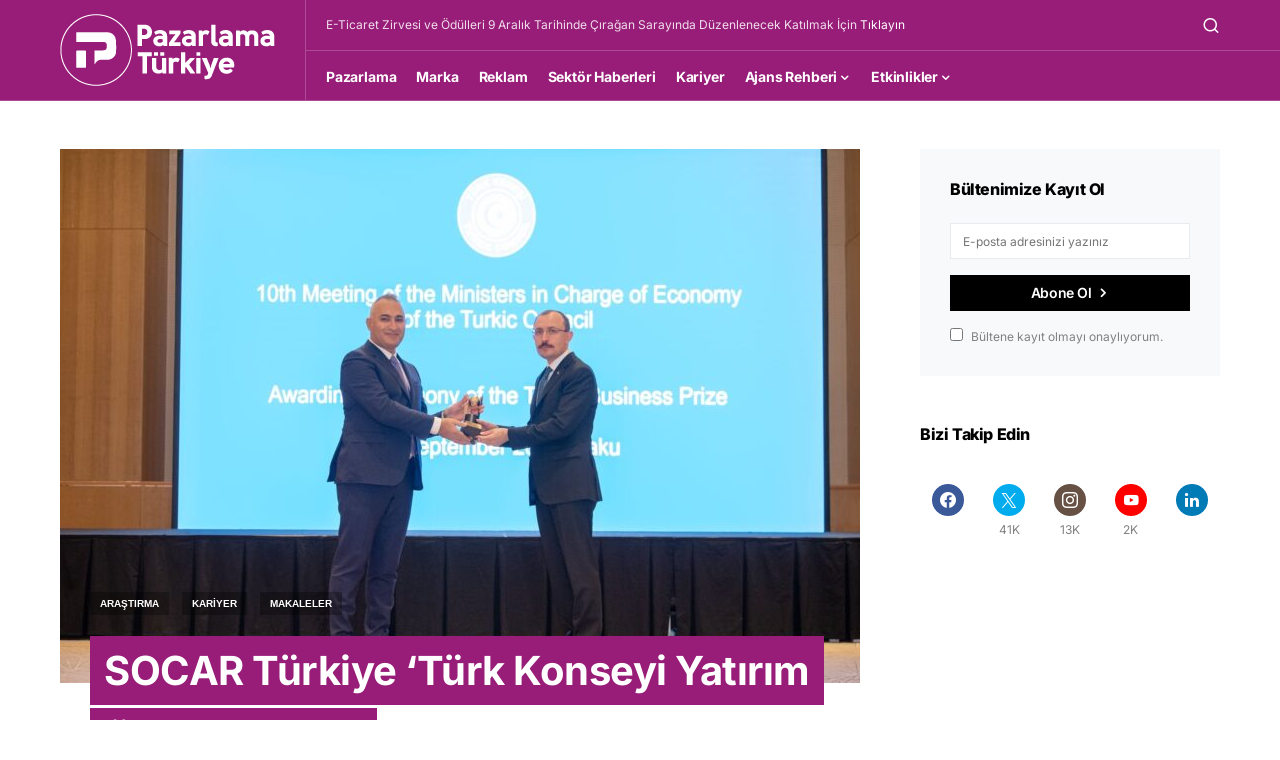

--- FILE ---
content_type: text/html
request_url: https://pazarlamaturkiye.com/socar-turkiye-turk-konseyi-yatirim-odulunu-bakude-gerceklestirilen-ekonomi-bakanlari-zirvesinde-aldi/
body_size: 44847
content:
<!doctype html>
<html lang="tr">
<head>
<meta charset="UTF-8"/>
<meta name="viewport" content="width=device-width, initial-scale=1"/>
<link rel="preload" href="https://pazarlamaturkiye.com/wp-content/themes/PTv3/assets/static/icon-fonts/icons.ttf" as="font" type="font/ttf" crossorigin><link rel="profile" href="https://gmpg.org/xfn/11"/>
<title>SOCAR Türkiye ‘Türk  Konseyi Yatırım Ödülü’nü  Aldı &#8211; Pazarlama Türkiye</title>
<meta name='robots' content='max-image-preview:large'/>
<link rel='dns-prefetch' href='//www.googletagmanager.com'/>
<link rel='dns-prefetch' href='//pagead2.googlesyndication.com'/>
<link rel="alternate" type="application/rss+xml" title="Pazarlama Türkiye &raquo; akışı" href="https://pazarlamaturkiye.com/feed/"/>
<link rel="alternate" type="application/rss+xml" title="Pazarlama Türkiye &raquo; yorum akışı" href="https://pazarlamaturkiye.com/comments/feed/"/>
<link rel="alternate" type="application/rss+xml" title="Pazarlama Türkiye &raquo; SOCAR Türkiye ‘Türk Konseyi Yatırım Ödülü’nü Aldı yorum akışı" href="https://pazarlamaturkiye.com/socar-turkiye-turk-konseyi-yatirim-odulunu-bakude-gerceklestirilen-ekonomi-bakanlari-zirvesinde-aldi/feed/"/>
<link rel="alternate" title="oEmbed (JSON)" type="application/json+oembed" href="https://pazarlamaturkiye.com/wp-json/oembed/1.0/embed?url=https%3A%2F%2Fpazarlamaturkiye.com%2Fsocar-turkiye-turk-konseyi-yatirim-odulunu-bakude-gerceklestirilen-ekonomi-bakanlari-zirvesinde-aldi%2F"/>
<link rel="alternate" title="oEmbed (XML)" type="text/xml+oembed" href="https://pazarlamaturkiye.com/wp-json/oembed/1.0/embed?url=https%3A%2F%2Fpazarlamaturkiye.com%2Fsocar-turkiye-turk-konseyi-yatirim-odulunu-bakude-gerceklestirilen-ekonomi-bakanlari-zirvesinde-aldi%2F&#038;format=xml"/>
<link rel="preload" href="https://pazarlamaturkiye.com/wp-content/plugins/canvas/assets/fonts/canvas-icons.woff" as="font" type="font/woff" crossorigin>
<style id='wp-img-auto-sizes-contain-inline-css'>img:is([sizes=auto i],[sizes^="auto," i]){contain-intrinsic-size:3000px 1500px}</style>
<link rel='alternate stylesheet' id='powerkit-icons-css' href='https://pazarlamaturkiye.com/wp-content/plugins/powerkit/assets/fonts/powerkit-icons.woff?ver=3.0.4' type='text/css' as='font' type='font/wof' crossorigin />
<link rel="stylesheet" type="text/css" href="//pazarlamaturkiye.com/wp-content/cache/wpfc-minified/d19zbis/a3laj.css" media="all"/>
<style id='wp-block-library-inline-css'>:root{--wp-block-synced-color:#7a00df;--wp-block-synced-color--rgb:122,0,223;--wp-bound-block-color:var(--wp-block-synced-color);--wp-editor-canvas-background:#ddd;--wp-admin-theme-color:#007cba;--wp-admin-theme-color--rgb:0,124,186;--wp-admin-theme-color-darker-10:#006ba1;--wp-admin-theme-color-darker-10--rgb:0,107,160.5;--wp-admin-theme-color-darker-20:#005a87;--wp-admin-theme-color-darker-20--rgb:0,90,135;--wp-admin-border-width-focus:2px}@media (min-resolution:192dpi){:root{--wp-admin-border-width-focus:1.5px}}.wp-element-button{cursor:pointer}:root .has-very-light-gray-background-color{background-color:#eee}:root .has-very-dark-gray-background-color{background-color:#313131}:root .has-very-light-gray-color{color:#eee}:root .has-very-dark-gray-color{color:#313131}:root .has-vivid-green-cyan-to-vivid-cyan-blue-gradient-background{background:linear-gradient(135deg,#00d084,#0693e3)}:root .has-purple-crush-gradient-background{background:linear-gradient(135deg,#34e2e4,#4721fb 50%,#ab1dfe)}:root .has-hazy-dawn-gradient-background{background:linear-gradient(135deg,#faaca8,#dad0ec)}:root .has-subdued-olive-gradient-background{background:linear-gradient(135deg,#fafae1,#67a671)}:root .has-atomic-cream-gradient-background{background:linear-gradient(135deg,#fdd79a,#004a59)}:root .has-nightshade-gradient-background{background:linear-gradient(135deg,#330968,#31cdcf)}:root .has-midnight-gradient-background{background:linear-gradient(135deg,#020381,#2874fc)}:root{--wp--preset--font-size--normal:16px;--wp--preset--font-size--huge:42px}.has-regular-font-size{font-size:1em}.has-larger-font-size{font-size:2.625em}.has-normal-font-size{font-size:var(--wp--preset--font-size--normal)}.has-huge-font-size{font-size:var(--wp--preset--font-size--huge)}.has-text-align-center{text-align:center}.has-text-align-left{text-align:left}.has-text-align-right{text-align:right}.has-fit-text{white-space:nowrap!important}#end-resizable-editor-section{display:none}.aligncenter{clear:both}.items-justified-left{justify-content:flex-start}.items-justified-center{justify-content:center}.items-justified-right{justify-content:flex-end}.items-justified-space-between{justify-content:space-between}.screen-reader-text{border:0;clip-path:inset(50%);height:1px;margin:-1px;overflow:hidden;padding:0;position:absolute;width:1px;word-wrap:normal!important}.screen-reader-text:focus{background-color:#ddd;clip-path:none;color:#444;display:block;font-size:1em;height:auto;left:5px;line-height:normal;padding:15px 23px 14px;text-decoration:none;top:5px;width:auto;z-index:100000}html :where(.has-border-color){border-style:solid}html :where([style*=border-top-color]){border-top-style:solid}html :where([style*=border-right-color]){border-right-style:solid}html :where([style*=border-bottom-color]){border-bottom-style:solid}html :where([style*=border-left-color]){border-left-style:solid}html :where([style*=border-width]){border-style:solid}html :where([style*=border-top-width]){border-top-style:solid}html :where([style*=border-right-width]){border-right-style:solid}html :where([style*=border-bottom-width]){border-bottom-style:solid}html :where([style*=border-left-width]){border-left-style:solid}html :where(img[class*=wp-image-]){height:auto;max-width:100%}:where(figure){margin:0 0 1em}html :where(.is-position-sticky){--wp-admin--admin-bar--position-offset:var(--wp-admin--admin-bar--height,0px)}@media screen and (max-width:600px){html :where(.is-position-sticky){--wp-admin--admin-bar--position-offset:0px}}</style><style id='wp-block-paragraph-inline-css'>.is-small-text{font-size:.875em}.is-regular-text{font-size:1em}.is-large-text{font-size:2.25em}.is-larger-text{font-size:3em}.has-drop-cap:not(:focus):first-letter{float:left;font-size:8.4em;font-style:normal;font-weight:100;line-height:.68;margin:.05em .1em 0 0;text-transform:uppercase}body.rtl .has-drop-cap:not(:focus):first-letter{float:none;margin-left:.1em}p.has-drop-cap.has-background{overflow:hidden}:root :where(p.has-background){padding:1.25em 2.375em}:where(p.has-text-color:not(.has-link-color)) a{color:inherit}p.has-text-align-left[style*="writing-mode:vertical-lr"],p.has-text-align-right[style*="writing-mode:vertical-rl"]{rotate:180deg}</style>
<style id='global-styles-inline-css'>:root{--wp--preset--aspect-ratio--square:1;--wp--preset--aspect-ratio--4-3:4/3;--wp--preset--aspect-ratio--3-4:3/4;--wp--preset--aspect-ratio--3-2:3/2;--wp--preset--aspect-ratio--2-3:2/3;--wp--preset--aspect-ratio--16-9:16/9;--wp--preset--aspect-ratio--9-16:9/16;--wp--preset--color--black:#000000;--wp--preset--color--cyan-bluish-gray:#abb8c3;--wp--preset--color--white:#FFFFFF;--wp--preset--color--pale-pink:#f78da7;--wp--preset--color--vivid-red:#cf2e2e;--wp--preset--color--luminous-vivid-orange:#ff6900;--wp--preset--color--luminous-vivid-amber:#fcb900;--wp--preset--color--light-green-cyan:#7bdcb5;--wp--preset--color--vivid-green-cyan:#00d084;--wp--preset--color--pale-cyan-blue:#8ed1fc;--wp--preset--color--vivid-cyan-blue:#0693e3;--wp--preset--color--vivid-purple:#9b51e0;--wp--preset--color--blue:#59BACC;--wp--preset--color--green:#58AD69;--wp--preset--color--orange:#FFBC49;--wp--preset--color--red:#e32c26;--wp--preset--color--secondary:#818181;--wp--preset--color--gray-50:#f8f9fa;--wp--preset--color--gray-100:#f8f9fb;--wp--preset--color--gray-200:#e9ecef;--wp--preset--gradient--vivid-cyan-blue-to-vivid-purple:linear-gradient(135deg,rgb(6,147,227) 0%,rgb(155,81,224) 100%);--wp--preset--gradient--light-green-cyan-to-vivid-green-cyan:linear-gradient(135deg,rgb(122,220,180) 0%,rgb(0,208,130) 100%);--wp--preset--gradient--luminous-vivid-amber-to-luminous-vivid-orange:linear-gradient(135deg,rgb(252,185,0) 0%,rgb(255,105,0) 100%);--wp--preset--gradient--luminous-vivid-orange-to-vivid-red:linear-gradient(135deg,rgb(255,105,0) 0%,rgb(207,46,46) 100%);--wp--preset--gradient--very-light-gray-to-cyan-bluish-gray:linear-gradient(135deg,rgb(238,238,238) 0%,rgb(169,184,195) 100%);--wp--preset--gradient--cool-to-warm-spectrum:linear-gradient(135deg,rgb(74,234,220) 0%,rgb(151,120,209) 20%,rgb(207,42,186) 40%,rgb(238,44,130) 60%,rgb(251,105,98) 80%,rgb(254,248,76) 100%);--wp--preset--gradient--blush-light-purple:linear-gradient(135deg,rgb(255,206,236) 0%,rgb(152,150,240) 100%);--wp--preset--gradient--blush-bordeaux:linear-gradient(135deg,rgb(254,205,165) 0%,rgb(254,45,45) 50%,rgb(107,0,62) 100%);--wp--preset--gradient--luminous-dusk:linear-gradient(135deg,rgb(255,203,112) 0%,rgb(199,81,192) 50%,rgb(65,88,208) 100%);--wp--preset--gradient--pale-ocean:linear-gradient(135deg,rgb(255,245,203) 0%,rgb(182,227,212) 50%,rgb(51,167,181) 100%);--wp--preset--gradient--electric-grass:linear-gradient(135deg,rgb(202,248,128) 0%,rgb(113,206,126) 100%);--wp--preset--gradient--midnight:linear-gradient(135deg,rgb(2,3,129) 0%,rgb(40,116,252) 100%);--wp--preset--font-size--small:13px;--wp--preset--font-size--medium:20px;--wp--preset--font-size--large:36px;--wp--preset--font-size--x-large:42px;--wp--preset--spacing--20:0.44rem;--wp--preset--spacing--30:0.67rem;--wp--preset--spacing--40:1rem;--wp--preset--spacing--50:1.5rem;--wp--preset--spacing--60:2.25rem;--wp--preset--spacing--70:3.38rem;--wp--preset--spacing--80:5.06rem;--wp--preset--shadow--natural:6px 6px 9px rgba(0, 0, 0, 0.2);--wp--preset--shadow--deep:12px 12px 50px rgba(0, 0, 0, 0.4);--wp--preset--shadow--sharp:6px 6px 0px rgba(0, 0, 0, 0.2);--wp--preset--shadow--outlined:6px 6px 0px -3px rgb(255, 255, 255), 6px 6px rgb(0, 0, 0);--wp--preset--shadow--crisp:6px 6px 0px rgb(0, 0, 0);}:where(.is-layout-flex){gap:0.5em;}:where(.is-layout-grid){gap:0.5em;}body .is-layout-flex{display:flex;}.is-layout-flex{flex-wrap:wrap;align-items:center;}.is-layout-flex > :is(*, div){margin:0;}body .is-layout-grid{display:grid;}.is-layout-grid > :is(*, div){margin:0;}:where(.wp-block-columns.is-layout-flex){gap:2em;}:where(.wp-block-columns.is-layout-grid){gap:2em;}:where(.wp-block-post-template.is-layout-flex){gap:1.25em;}:where(.wp-block-post-template.is-layout-grid){gap:1.25em;}.has-black-color{color:var(--wp--preset--color--black) !important;}.has-cyan-bluish-gray-color{color:var(--wp--preset--color--cyan-bluish-gray) !important;}.has-white-color{color:var(--wp--preset--color--white) !important;}.has-pale-pink-color{color:var(--wp--preset--color--pale-pink) !important;}.has-vivid-red-color{color:var(--wp--preset--color--vivid-red) !important;}.has-luminous-vivid-orange-color{color:var(--wp--preset--color--luminous-vivid-orange) !important;}.has-luminous-vivid-amber-color{color:var(--wp--preset--color--luminous-vivid-amber) !important;}.has-light-green-cyan-color{color:var(--wp--preset--color--light-green-cyan) !important;}.has-vivid-green-cyan-color{color:var(--wp--preset--color--vivid-green-cyan) !important;}.has-pale-cyan-blue-color{color:var(--wp--preset--color--pale-cyan-blue) !important;}.has-vivid-cyan-blue-color{color:var(--wp--preset--color--vivid-cyan-blue) !important;}.has-vivid-purple-color{color:var(--wp--preset--color--vivid-purple) !important;}.has-black-background-color{background-color:var(--wp--preset--color--black) !important;}.has-cyan-bluish-gray-background-color{background-color:var(--wp--preset--color--cyan-bluish-gray) !important;}.has-white-background-color{background-color:var(--wp--preset--color--white) !important;}.has-pale-pink-background-color{background-color:var(--wp--preset--color--pale-pink) !important;}.has-vivid-red-background-color{background-color:var(--wp--preset--color--vivid-red) !important;}.has-luminous-vivid-orange-background-color{background-color:var(--wp--preset--color--luminous-vivid-orange) !important;}.has-luminous-vivid-amber-background-color{background-color:var(--wp--preset--color--luminous-vivid-amber) !important;}.has-light-green-cyan-background-color{background-color:var(--wp--preset--color--light-green-cyan) !important;}.has-vivid-green-cyan-background-color{background-color:var(--wp--preset--color--vivid-green-cyan) !important;}.has-pale-cyan-blue-background-color{background-color:var(--wp--preset--color--pale-cyan-blue) !important;}.has-vivid-cyan-blue-background-color{background-color:var(--wp--preset--color--vivid-cyan-blue) !important;}.has-vivid-purple-background-color{background-color:var(--wp--preset--color--vivid-purple) !important;}.has-black-border-color{border-color:var(--wp--preset--color--black) !important;}.has-cyan-bluish-gray-border-color{border-color:var(--wp--preset--color--cyan-bluish-gray) !important;}.has-white-border-color{border-color:var(--wp--preset--color--white) !important;}.has-pale-pink-border-color{border-color:var(--wp--preset--color--pale-pink) !important;}.has-vivid-red-border-color{border-color:var(--wp--preset--color--vivid-red) !important;}.has-luminous-vivid-orange-border-color{border-color:var(--wp--preset--color--luminous-vivid-orange) !important;}.has-luminous-vivid-amber-border-color{border-color:var(--wp--preset--color--luminous-vivid-amber) !important;}.has-light-green-cyan-border-color{border-color:var(--wp--preset--color--light-green-cyan) !important;}.has-vivid-green-cyan-border-color{border-color:var(--wp--preset--color--vivid-green-cyan) !important;}.has-pale-cyan-blue-border-color{border-color:var(--wp--preset--color--pale-cyan-blue) !important;}.has-vivid-cyan-blue-border-color{border-color:var(--wp--preset--color--vivid-cyan-blue) !important;}.has-vivid-purple-border-color{border-color:var(--wp--preset--color--vivid-purple) !important;}.has-vivid-cyan-blue-to-vivid-purple-gradient-background{background:var(--wp--preset--gradient--vivid-cyan-blue-to-vivid-purple) !important;}.has-light-green-cyan-to-vivid-green-cyan-gradient-background{background:var(--wp--preset--gradient--light-green-cyan-to-vivid-green-cyan) !important;}.has-luminous-vivid-amber-to-luminous-vivid-orange-gradient-background{background:var(--wp--preset--gradient--luminous-vivid-amber-to-luminous-vivid-orange) !important;}.has-luminous-vivid-orange-to-vivid-red-gradient-background{background:var(--wp--preset--gradient--luminous-vivid-orange-to-vivid-red) !important;}.has-very-light-gray-to-cyan-bluish-gray-gradient-background{background:var(--wp--preset--gradient--very-light-gray-to-cyan-bluish-gray) !important;}.has-cool-to-warm-spectrum-gradient-background{background:var(--wp--preset--gradient--cool-to-warm-spectrum) !important;}.has-blush-light-purple-gradient-background{background:var(--wp--preset--gradient--blush-light-purple) !important;}.has-blush-bordeaux-gradient-background{background:var(--wp--preset--gradient--blush-bordeaux) !important;}.has-luminous-dusk-gradient-background{background:var(--wp--preset--gradient--luminous-dusk) !important;}.has-pale-ocean-gradient-background{background:var(--wp--preset--gradient--pale-ocean) !important;}.has-electric-grass-gradient-background{background:var(--wp--preset--gradient--electric-grass) !important;}.has-midnight-gradient-background{background:var(--wp--preset--gradient--midnight) !important;}.has-small-font-size{font-size:var(--wp--preset--font-size--small) !important;}.has-medium-font-size{font-size:var(--wp--preset--font-size--medium) !important;}.has-large-font-size{font-size:var(--wp--preset--font-size--large) !important;}.has-x-large-font-size{font-size:var(--wp--preset--font-size--x-large) !important;}</style>
<style id='classic-theme-styles-inline-css'>.wp-block-button__link{color:#fff;background-color:#32373c;border-radius:9999px;box-shadow:none;text-decoration:none;padding:calc(.667em + 2px) calc(1.333em + 2px);font-size:1.125em}.wp-block-file__button{background:#32373c;color:#fff;text-decoration:none}</style>
<link rel="stylesheet" type="text/css" href="//pazarlamaturkiye.com/wp-content/cache/wpfc-minified/kxf37jzc/a3laj.css" media="all"/>
<link rel="stylesheet" type="text/css" href="//pazarlamaturkiye.com/wp-content/cache/wpfc-minified/rag33l0/hj040.css" media="screen"/>
<link rel="stylesheet" type="text/css" href="//pazarlamaturkiye.com/wp-content/cache/wpfc-minified/du8piz3e/hj040.css" media="all"/>
<style id='csco-styles-inline-css'>.searchwp-live-search-no-min-chars:after{content:"Continue typing"}</style>
<script src="https://www.googletagmanager.com/gtag/js?id=UA-15977013-16&amp;ver=6.9" id="wk-analytics-script-js"></script>
<script src="//pagead2.googlesyndication.com/pagead/js/adsbygoogle.js?ver=6.9" id="csco_adsense-js"></script>
<link rel="https://api.w.org/" href="https://pazarlamaturkiye.com/wp-json/"/><link rel="alternate" title="JSON" type="application/json" href="https://pazarlamaturkiye.com/wp-json/wp/v2/posts/77413"/><link rel="EditURI" type="application/rsd+xml" title="RSD" href="https://pazarlamaturkiye.com/xmlrpc.php?rsd"/>
<link rel="canonical" href="https://pazarlamaturkiye.com/socar-turkiye-turk-konseyi-yatirim-odulunu-bakude-gerceklestirilen-ekonomi-bakanlari-zirvesinde-aldi/"/>
<link rel='shortlink' href='https://pazarlamaturkiye.com/?p=77413'/>
<link rel="preload" href="https://pazarlamaturkiye.com/wp-content/plugins/advanced-popups/fonts/advanced-popups-icons.woff" as="font" type="font/woff" crossorigin>
<style media="all" id="canvas-blocks-dynamic-styles"></style>
<style id="wpp-loading-animation-styles">@-webkit-keyframes bgslide{from{background-position-x:0}to{background-position-x:-200%}}@keyframes bgslide{from{background-position-x:0}to{background-position-x:-200%}}.wpp-widget-block-placeholder,.wpp-shortcode-placeholder{margin:0 auto;width:60px;height:3px;background:#dd3737;background:linear-gradient(90deg,#dd3737 0%,#571313 10%,#dd3737 100%);background-size:200% auto;border-radius:3px;-webkit-animation:bgslide 1s infinite linear;animation:bgslide 1s infinite linear}</style>
<style id='csco-theme-typography'>:root{
--cs-font-base-family:Inter;--cs-font-base-size:1rem;--cs-font-base-weight:400;--cs-font-base-style:normal;--cs-font-base-letter-spacing:normal;--cs-font-base-line-height:1.5;
--cs-font-primary-family:Inter;--cs-font-primary-size:0.875rem;--cs-font-primary-weight:600;--cs-font-primary-style:normal;--cs-font-primary-letter-spacing:-0.025em;--cs-font-primary-text-transform:none;
--cs-font-secondary-family:Inter;--cs-font-secondary-size:0.75rem;--cs-font-secondary-weight:400;--cs-font-secondary-style:normal;--cs-font-secondary-letter-spacing:normal;--cs-font-secondary-text-transform:none;
--cs-font-category-family:-apple-system, BlinkMacSystemFont, "Segoe UI", Roboto, Oxygen-Sans, Ubuntu, Cantarell, "Helvetica Neue", sans-serif;--cs-font-category-size:0.625rem;--cs-font-category-weight:700;--cs-font-category-style:normal;--cs-font-category-letter-spacing:;--cs-font-category-text-transform:uppercase;
--cs-font-post-meta-family:-apple-system, BlinkMacSystemFont, "Segoe UI", Roboto, Oxygen-Sans, Ubuntu, Cantarell, "Helvetica Neue", sans-serif;--cs-font-post-meta-size:0.6255rem;--cs-font-post-meta-weight:400;--cs-font-post-meta-style:normal;--cs-font-post-meta-letter-spacing:normal;--cs-font-post-meta-text-transform:uppercase;
--cs-font-input-family:Inter;--cs-font-input-size:0.75rem;--cs-font-input-line-height:1.625rem;--cs-font-input-weight:400;--cs-font-input-style:normal;--cs-font-input-letter-spacing:normal;--cs-font-input-text-transform:none;
--cs-font-post-subtitle-family:inherit;--cs-font-post-subtitle-size:1.25rem;--cs-font-post-subtitle-letter-spacing:normal;
--cs-font-post-content-family:Inter;--cs-font-post-content-size:1rem;--cs-font-post-content-letter-spacing:;
--cs-font-entry-summary-family:Inter;--cs-font-entry-summary-size:1rem;--cs-font-entry-summary-letter-spacing:normal;
--cs-font-entry-excerpt-family:Inter;--cs-font-entry-excerpt-size:0.875rem;--cs-font-entry-excerpt-letter-spacing:normal;
--cs-font-main-logo-family:Inter;--cs-font-main-logo-size:1.5rem;--cs-font-main-logo-weight:700;--cs-font-main-logo-style:normal;--cs-font-main-logo-letter-spacing:-0.075em;--cs-font-main-logo-text-transform:none;
--cs-font-large-logo-family:Inter;--cs-font-large-logo-size:1.75rem;--cs-font-large-logo-weight:700;--cs-font-large-logo-style:normal;--cs-font-large-logo-letter-spacing:-0.075em;--cs-font-large-logo-text-transform:none;
--cs-font-footer-logo-family:Inter;--cs-font-footer-logo-size:1.5rem;--cs-font-footer-logo-weight:700;--cs-font-footer-logo-style:normal;--cs-font-footer-logo-letter-spacing:-0.075em;--cs-font-footer-logo-text-transform:none;
--cs-font-headings-family:Inter;--cs-font-headings-weight:700;--cs-font-headings-style:normal;--cs-font-headings-line-height:1.25;--cs-font-headings-letter-spacing:-0.0125em;--cs-font-headings-text-transform:none;
--cs-font-styled-heading-line-height:1.3em;
--cs-font-decorated-heading-family:Inter;--cs-font-decorated-heading-font-size:1.25rem;--cs-font-decorated-heading-weight:700;--cs-font-decorated-heading-style:normal;--cs-font-decorated-heading-line-height:-0.025em;--cs-font-decorated-heading-letter-spacing:normal;--cs-font-decorated-heading-text-transform:none;
--cs-font-menu-family:Inter;--cs-font-menu-size:0.875rem;--cs-font-menu-weight:700;--cs-font-menu-style:normal;--cs-font-menu-letter-spacing:-0.0125em;--cs-font-menu-text-transform:none;
--cs-font-submenu-family:Inter;--cs-font-submenu-size:0.875rem;--cs-font-submenu-weight:400;--cs-font-submenu-style:normal;--cs-font-submenu-letter-spacing:0px;--cs-font-submenu-text-transform:none;
--cs-font-section-headings-family:Inter;--cs-font-section-headings-size:1rem;--cs-font-section-headings-weight:800;--cs-font-section-headings-style:normal;--cs-font-section-headings-letter-spacing:-0.025em;--cs-font-section-headings-text-transform:none;}
.cs-header__widgets-column{--cs-font-section-headings-family:Inter;--cs-font-section-headings-size:1.125rem;--cs-font-section-headings-weight:800;--cs-font-section-headings-style:normal;--cs-font-section-headings-letter-spacing:-0.025em;--cs-font-section-headings-text-transform:none;}</style>
<link rel="icon" href="https://pazarlamaturkiye.com/wp-content/uploads/2016/10/fav-icon.png" sizes="32x32"/>
<link rel="icon" href="https://pazarlamaturkiye.com/wp-content/uploads/2016/10/fav-icon.png" sizes="192x192"/>
<link rel="apple-touch-icon" href="https://pazarlamaturkiye.com/wp-content/uploads/2016/10/fav-icon.png"/>
<meta name="msapplication-TileImage" content="https://pazarlamaturkiye.com/wp-content/uploads/2016/10/fav-icon.png"/>
<style id="kirki-inline-styles">:root, [site-data-scheme="default"]{--cs-color-site-background:#ffffff;--cs-color-search-background:#ffffff;--cs-color-header-background:#981d78;--cs-color-submenu-background:#ffffff;--cs-color-footer-background:#981d78;}:root, [data-scheme="default"]{--cs-color-accent:#000000;--cs-color-accent-contrast:#ffffff;--cs-color-secondary:#818181;--cs-palette-color-secondary:#818181;--cs-color-secondary-contrast:#000000;--cs-color-styled-heading:#981d78;--cs-color-styled-heading-contrast:#ffffff;--cs-color-styled-heading-hover:#000000;--cs-color-styled-heading-hover-contrast:#ffffff;--cs-color-styled-category:rgba(0,0,0,0.3);--cs-color-styled-category-contrast:#ffffff;--cs-color-styled-category-hover:#000000;--cs-color-styled-category-hover-contrast:#FFFFFF;--cs-color-category:#03ae84;--cs-color-category-hover:#000000;--cs-color-category-underline:rgba(255,255,255,0);--cs-color-button:#000000;--cs-color-button-contrast:#ffffff;--cs-color-button-hover:#282828;--cs-color-button-hover-contrast:#ffffff;--cs-color-overlay-background:rgba(0,0,0,0.25);}[data-scheme="dark"]{--cs-color-overlay-background:rgba(0,0,0,0.25);}:root{--cs-common-border-radius:0;--cs-primary-border-radius:0px;--cs-secondary-border-radius:50%;--cs-styled-category-border-radius:0;--cs-image-border-radius:0px;--cs-header-initial-height:100px;--cs-header-height:60px;}:root .cnvs-block-section-heading, [data-scheme="default"] .cnvs-block-section-heading, [data-scheme="dark"] [data-scheme="default"] .cnvs-block-section-heading{--cnvs-section-heading-border-color:#e9ecef;}[data-scheme="dark"] .cnvs-block-section-heading{--cnvs-section-heading-border-color:#49494b;}:root .cs-header__widgets-column .cnvs-block-section-heading, [data-scheme="dark"] [data-scheme="default"] .cs-header__widgets-column .cnvs-block-section-heading{--cnvs-section-heading-border-color:#e9ecef;}[data-scheme="dark"] .cs-header__widgets-column .cnvs-block-section-heading{--cnvs-section-heading-border-color:#49494b;}
@font-face{font-family:'Inter';font-style:normal;font-weight:400;font-display:swap;src:url(https://pazarlamaturkiye.com/wp-content/fonts/inter/UcC73FwrK3iLTeHuS_nVMrMxCp50SjIa2JL7SUc.woff2) format('woff2');unicode-range:U+0460-052F, U+1C80-1C8A, U+20B4, U+2DE0-2DFF, U+A640-A69F, U+FE2E-FE2F;}
@font-face{font-family:'Inter';font-style:normal;font-weight:400;font-display:swap;src:url(https://pazarlamaturkiye.com/wp-content/fonts/inter/UcC73FwrK3iLTeHuS_nVMrMxCp50SjIa0ZL7SUc.woff2) format('woff2');unicode-range:U+0301, U+0400-045F, U+0490-0491, U+04B0-04B1, U+2116;}
@font-face{font-family:'Inter';font-style:normal;font-weight:400;font-display:swap;src:url(https://pazarlamaturkiye.com/wp-content/fonts/inter/UcC73FwrK3iLTeHuS_nVMrMxCp50SjIa2ZL7SUc.woff2) format('woff2');unicode-range:U+1F00-1FFF;}
@font-face{font-family:'Inter';font-style:normal;font-weight:400;font-display:swap;src:url(https://pazarlamaturkiye.com/wp-content/fonts/inter/UcC73FwrK3iLTeHuS_nVMrMxCp50SjIa1pL7SUc.woff2) format('woff2');unicode-range:U+0370-0377, U+037A-037F, U+0384-038A, U+038C, U+038E-03A1, U+03A3-03FF;}
@font-face{font-family:'Inter';font-style:normal;font-weight:400;font-display:swap;src:url(https://pazarlamaturkiye.com/wp-content/fonts/inter/UcC73FwrK3iLTeHuS_nVMrMxCp50SjIa2pL7SUc.woff2) format('woff2');unicode-range:U+0102-0103, U+0110-0111, U+0128-0129, U+0168-0169, U+01A0-01A1, U+01AF-01B0, U+0300-0301, U+0303-0304, U+0308-0309, U+0323, U+0329, U+1EA0-1EF9, U+20AB;}
@font-face{font-family:'Inter';font-style:normal;font-weight:400;font-display:swap;src:url(https://pazarlamaturkiye.com/wp-content/fonts/inter/UcC73FwrK3iLTeHuS_nVMrMxCp50SjIa25L7SUc.woff2) format('woff2');unicode-range:U+0100-02BA, U+02BD-02C5, U+02C7-02CC, U+02CE-02D7, U+02DD-02FF, U+0304, U+0308, U+0329, U+1D00-1DBF, U+1E00-1E9F, U+1EF2-1EFF, U+2020, U+20A0-20AB, U+20AD-20C0, U+2113, U+2C60-2C7F, U+A720-A7FF;}
@font-face{font-family:'Inter';font-style:normal;font-weight:400;font-display:swap;src:url(https://pazarlamaturkiye.com/wp-content/fonts/inter/UcC73FwrK3iLTeHuS_nVMrMxCp50SjIa1ZL7.woff2) format('woff2');unicode-range:U+0000-00FF, U+0131, U+0152-0153, U+02BB-02BC, U+02C6, U+02DA, U+02DC, U+0304, U+0308, U+0329, U+2000-206F, U+20AC, U+2122, U+2191, U+2193, U+2212, U+2215, U+FEFF, U+FFFD;}
@font-face{font-family:'Inter';font-style:normal;font-weight:600;font-display:swap;src:url(https://pazarlamaturkiye.com/wp-content/fonts/inter/UcC73FwrK3iLTeHuS_nVMrMxCp50SjIa2JL7SUc.woff2) format('woff2');unicode-range:U+0460-052F, U+1C80-1C8A, U+20B4, U+2DE0-2DFF, U+A640-A69F, U+FE2E-FE2F;}
@font-face{font-family:'Inter';font-style:normal;font-weight:600;font-display:swap;src:url(https://pazarlamaturkiye.com/wp-content/fonts/inter/UcC73FwrK3iLTeHuS_nVMrMxCp50SjIa0ZL7SUc.woff2) format('woff2');unicode-range:U+0301, U+0400-045F, U+0490-0491, U+04B0-04B1, U+2116;}
@font-face{font-family:'Inter';font-style:normal;font-weight:600;font-display:swap;src:url(https://pazarlamaturkiye.com/wp-content/fonts/inter/UcC73FwrK3iLTeHuS_nVMrMxCp50SjIa2ZL7SUc.woff2) format('woff2');unicode-range:U+1F00-1FFF;}
@font-face{font-family:'Inter';font-style:normal;font-weight:600;font-display:swap;src:url(https://pazarlamaturkiye.com/wp-content/fonts/inter/UcC73FwrK3iLTeHuS_nVMrMxCp50SjIa1pL7SUc.woff2) format('woff2');unicode-range:U+0370-0377, U+037A-037F, U+0384-038A, U+038C, U+038E-03A1, U+03A3-03FF;}
@font-face{font-family:'Inter';font-style:normal;font-weight:600;font-display:swap;src:url(https://pazarlamaturkiye.com/wp-content/fonts/inter/UcC73FwrK3iLTeHuS_nVMrMxCp50SjIa2pL7SUc.woff2) format('woff2');unicode-range:U+0102-0103, U+0110-0111, U+0128-0129, U+0168-0169, U+01A0-01A1, U+01AF-01B0, U+0300-0301, U+0303-0304, U+0308-0309, U+0323, U+0329, U+1EA0-1EF9, U+20AB;}
@font-face{font-family:'Inter';font-style:normal;font-weight:600;font-display:swap;src:url(https://pazarlamaturkiye.com/wp-content/fonts/inter/UcC73FwrK3iLTeHuS_nVMrMxCp50SjIa25L7SUc.woff2) format('woff2');unicode-range:U+0100-02BA, U+02BD-02C5, U+02C7-02CC, U+02CE-02D7, U+02DD-02FF, U+0304, U+0308, U+0329, U+1D00-1DBF, U+1E00-1E9F, U+1EF2-1EFF, U+2020, U+20A0-20AB, U+20AD-20C0, U+2113, U+2C60-2C7F, U+A720-A7FF;}
@font-face{font-family:'Inter';font-style:normal;font-weight:600;font-display:swap;src:url(https://pazarlamaturkiye.com/wp-content/fonts/inter/UcC73FwrK3iLTeHuS_nVMrMxCp50SjIa1ZL7.woff2) format('woff2');unicode-range:U+0000-00FF, U+0131, U+0152-0153, U+02BB-02BC, U+02C6, U+02DA, U+02DC, U+0304, U+0308, U+0329, U+2000-206F, U+20AC, U+2122, U+2191, U+2193, U+2212, U+2215, U+FEFF, U+FFFD;}
@font-face{font-family:'Inter';font-style:normal;font-weight:700;font-display:swap;src:url(https://pazarlamaturkiye.com/wp-content/fonts/inter/UcC73FwrK3iLTeHuS_nVMrMxCp50SjIa2JL7SUc.woff2) format('woff2');unicode-range:U+0460-052F, U+1C80-1C8A, U+20B4, U+2DE0-2DFF, U+A640-A69F, U+FE2E-FE2F;}
@font-face{font-family:'Inter';font-style:normal;font-weight:700;font-display:swap;src:url(https://pazarlamaturkiye.com/wp-content/fonts/inter/UcC73FwrK3iLTeHuS_nVMrMxCp50SjIa0ZL7SUc.woff2) format('woff2');unicode-range:U+0301, U+0400-045F, U+0490-0491, U+04B0-04B1, U+2116;}
@font-face{font-family:'Inter';font-style:normal;font-weight:700;font-display:swap;src:url(https://pazarlamaturkiye.com/wp-content/fonts/inter/UcC73FwrK3iLTeHuS_nVMrMxCp50SjIa2ZL7SUc.woff2) format('woff2');unicode-range:U+1F00-1FFF;}
@font-face{font-family:'Inter';font-style:normal;font-weight:700;font-display:swap;src:url(https://pazarlamaturkiye.com/wp-content/fonts/inter/UcC73FwrK3iLTeHuS_nVMrMxCp50SjIa1pL7SUc.woff2) format('woff2');unicode-range:U+0370-0377, U+037A-037F, U+0384-038A, U+038C, U+038E-03A1, U+03A3-03FF;}
@font-face{font-family:'Inter';font-style:normal;font-weight:700;font-display:swap;src:url(https://pazarlamaturkiye.com/wp-content/fonts/inter/UcC73FwrK3iLTeHuS_nVMrMxCp50SjIa2pL7SUc.woff2) format('woff2');unicode-range:U+0102-0103, U+0110-0111, U+0128-0129, U+0168-0169, U+01A0-01A1, U+01AF-01B0, U+0300-0301, U+0303-0304, U+0308-0309, U+0323, U+0329, U+1EA0-1EF9, U+20AB;}
@font-face{font-family:'Inter';font-style:normal;font-weight:700;font-display:swap;src:url(https://pazarlamaturkiye.com/wp-content/fonts/inter/UcC73FwrK3iLTeHuS_nVMrMxCp50SjIa25L7SUc.woff2) format('woff2');unicode-range:U+0100-02BA, U+02BD-02C5, U+02C7-02CC, U+02CE-02D7, U+02DD-02FF, U+0304, U+0308, U+0329, U+1D00-1DBF, U+1E00-1E9F, U+1EF2-1EFF, U+2020, U+20A0-20AB, U+20AD-20C0, U+2113, U+2C60-2C7F, U+A720-A7FF;}
@font-face{font-family:'Inter';font-style:normal;font-weight:700;font-display:swap;src:url(https://pazarlamaturkiye.com/wp-content/fonts/inter/UcC73FwrK3iLTeHuS_nVMrMxCp50SjIa1ZL7.woff2) format('woff2');unicode-range:U+0000-00FF, U+0131, U+0152-0153, U+02BB-02BC, U+02C6, U+02DA, U+02DC, U+0304, U+0308, U+0329, U+2000-206F, U+20AC, U+2122, U+2191, U+2193, U+2212, U+2215, U+FEFF, U+FFFD;}
@font-face{font-family:'Inter';font-style:normal;font-weight:800;font-display:swap;src:url(https://pazarlamaturkiye.com/wp-content/fonts/inter/UcC73FwrK3iLTeHuS_nVMrMxCp50SjIa2JL7SUc.woff2) format('woff2');unicode-range:U+0460-052F, U+1C80-1C8A, U+20B4, U+2DE0-2DFF, U+A640-A69F, U+FE2E-FE2F;}
@font-face{font-family:'Inter';font-style:normal;font-weight:800;font-display:swap;src:url(https://pazarlamaturkiye.com/wp-content/fonts/inter/UcC73FwrK3iLTeHuS_nVMrMxCp50SjIa0ZL7SUc.woff2) format('woff2');unicode-range:U+0301, U+0400-045F, U+0490-0491, U+04B0-04B1, U+2116;}
@font-face{font-family:'Inter';font-style:normal;font-weight:800;font-display:swap;src:url(https://pazarlamaturkiye.com/wp-content/fonts/inter/UcC73FwrK3iLTeHuS_nVMrMxCp50SjIa2ZL7SUc.woff2) format('woff2');unicode-range:U+1F00-1FFF;}
@font-face{font-family:'Inter';font-style:normal;font-weight:800;font-display:swap;src:url(https://pazarlamaturkiye.com/wp-content/fonts/inter/UcC73FwrK3iLTeHuS_nVMrMxCp50SjIa1pL7SUc.woff2) format('woff2');unicode-range:U+0370-0377, U+037A-037F, U+0384-038A, U+038C, U+038E-03A1, U+03A3-03FF;}
@font-face{font-family:'Inter';font-style:normal;font-weight:800;font-display:swap;src:url(https://pazarlamaturkiye.com/wp-content/fonts/inter/UcC73FwrK3iLTeHuS_nVMrMxCp50SjIa2pL7SUc.woff2) format('woff2');unicode-range:U+0102-0103, U+0110-0111, U+0128-0129, U+0168-0169, U+01A0-01A1, U+01AF-01B0, U+0300-0301, U+0303-0304, U+0308-0309, U+0323, U+0329, U+1EA0-1EF9, U+20AB;}
@font-face{font-family:'Inter';font-style:normal;font-weight:800;font-display:swap;src:url(https://pazarlamaturkiye.com/wp-content/fonts/inter/UcC73FwrK3iLTeHuS_nVMrMxCp50SjIa25L7SUc.woff2) format('woff2');unicode-range:U+0100-02BA, U+02BD-02C5, U+02C7-02CC, U+02CE-02D7, U+02DD-02FF, U+0304, U+0308, U+0329, U+1D00-1DBF, U+1E00-1E9F, U+1EF2-1EFF, U+2020, U+20A0-20AB, U+20AD-20C0, U+2113, U+2C60-2C7F, U+A720-A7FF;}
@font-face{font-family:'Inter';font-style:normal;font-weight:800;font-display:swap;src:url(https://pazarlamaturkiye.com/wp-content/fonts/inter/UcC73FwrK3iLTeHuS_nVMrMxCp50SjIa1ZL7.woff2) format('woff2');unicode-range:U+0000-00FF, U+0131, U+0152-0153, U+02BB-02BC, U+02C6, U+02DA, U+02DC, U+0304, U+0308, U+0329, U+2000-206F, U+20AC, U+2122, U+2191, U+2193, U+2212, U+2215, U+FEFF, U+FFFD;}
@font-face{font-family:'Inter';font-style:normal;font-weight:400;font-display:swap;src:url(https://pazarlamaturkiye.com/wp-content/fonts/inter/UcC73FwrK3iLTeHuS_nVMrMxCp50SjIa2JL7SUc.woff2) format('woff2');unicode-range:U+0460-052F, U+1C80-1C8A, U+20B4, U+2DE0-2DFF, U+A640-A69F, U+FE2E-FE2F;}
@font-face{font-family:'Inter';font-style:normal;font-weight:400;font-display:swap;src:url(https://pazarlamaturkiye.com/wp-content/fonts/inter/UcC73FwrK3iLTeHuS_nVMrMxCp50SjIa0ZL7SUc.woff2) format('woff2');unicode-range:U+0301, U+0400-045F, U+0490-0491, U+04B0-04B1, U+2116;}
@font-face{font-family:'Inter';font-style:normal;font-weight:400;font-display:swap;src:url(https://pazarlamaturkiye.com/wp-content/fonts/inter/UcC73FwrK3iLTeHuS_nVMrMxCp50SjIa2ZL7SUc.woff2) format('woff2');unicode-range:U+1F00-1FFF;}
@font-face{font-family:'Inter';font-style:normal;font-weight:400;font-display:swap;src:url(https://pazarlamaturkiye.com/wp-content/fonts/inter/UcC73FwrK3iLTeHuS_nVMrMxCp50SjIa1pL7SUc.woff2) format('woff2');unicode-range:U+0370-0377, U+037A-037F, U+0384-038A, U+038C, U+038E-03A1, U+03A3-03FF;}
@font-face{font-family:'Inter';font-style:normal;font-weight:400;font-display:swap;src:url(https://pazarlamaturkiye.com/wp-content/fonts/inter/UcC73FwrK3iLTeHuS_nVMrMxCp50SjIa2pL7SUc.woff2) format('woff2');unicode-range:U+0102-0103, U+0110-0111, U+0128-0129, U+0168-0169, U+01A0-01A1, U+01AF-01B0, U+0300-0301, U+0303-0304, U+0308-0309, U+0323, U+0329, U+1EA0-1EF9, U+20AB;}
@font-face{font-family:'Inter';font-style:normal;font-weight:400;font-display:swap;src:url(https://pazarlamaturkiye.com/wp-content/fonts/inter/UcC73FwrK3iLTeHuS_nVMrMxCp50SjIa25L7SUc.woff2) format('woff2');unicode-range:U+0100-02BA, U+02BD-02C5, U+02C7-02CC, U+02CE-02D7, U+02DD-02FF, U+0304, U+0308, U+0329, U+1D00-1DBF, U+1E00-1E9F, U+1EF2-1EFF, U+2020, U+20A0-20AB, U+20AD-20C0, U+2113, U+2C60-2C7F, U+A720-A7FF;}
@font-face{font-family:'Inter';font-style:normal;font-weight:400;font-display:swap;src:url(https://pazarlamaturkiye.com/wp-content/fonts/inter/UcC73FwrK3iLTeHuS_nVMrMxCp50SjIa1ZL7.woff2) format('woff2');unicode-range:U+0000-00FF, U+0131, U+0152-0153, U+02BB-02BC, U+02C6, U+02DA, U+02DC, U+0304, U+0308, U+0329, U+2000-206F, U+20AC, U+2122, U+2191, U+2193, U+2212, U+2215, U+FEFF, U+FFFD;}
@font-face{font-family:'Inter';font-style:normal;font-weight:600;font-display:swap;src:url(https://pazarlamaturkiye.com/wp-content/fonts/inter/UcC73FwrK3iLTeHuS_nVMrMxCp50SjIa2JL7SUc.woff2) format('woff2');unicode-range:U+0460-052F, U+1C80-1C8A, U+20B4, U+2DE0-2DFF, U+A640-A69F, U+FE2E-FE2F;}
@font-face{font-family:'Inter';font-style:normal;font-weight:600;font-display:swap;src:url(https://pazarlamaturkiye.com/wp-content/fonts/inter/UcC73FwrK3iLTeHuS_nVMrMxCp50SjIa0ZL7SUc.woff2) format('woff2');unicode-range:U+0301, U+0400-045F, U+0490-0491, U+04B0-04B1, U+2116;}
@font-face{font-family:'Inter';font-style:normal;font-weight:600;font-display:swap;src:url(https://pazarlamaturkiye.com/wp-content/fonts/inter/UcC73FwrK3iLTeHuS_nVMrMxCp50SjIa2ZL7SUc.woff2) format('woff2');unicode-range:U+1F00-1FFF;}
@font-face{font-family:'Inter';font-style:normal;font-weight:600;font-display:swap;src:url(https://pazarlamaturkiye.com/wp-content/fonts/inter/UcC73FwrK3iLTeHuS_nVMrMxCp50SjIa1pL7SUc.woff2) format('woff2');unicode-range:U+0370-0377, U+037A-037F, U+0384-038A, U+038C, U+038E-03A1, U+03A3-03FF;}
@font-face{font-family:'Inter';font-style:normal;font-weight:600;font-display:swap;src:url(https://pazarlamaturkiye.com/wp-content/fonts/inter/UcC73FwrK3iLTeHuS_nVMrMxCp50SjIa2pL7SUc.woff2) format('woff2');unicode-range:U+0102-0103, U+0110-0111, U+0128-0129, U+0168-0169, U+01A0-01A1, U+01AF-01B0, U+0300-0301, U+0303-0304, U+0308-0309, U+0323, U+0329, U+1EA0-1EF9, U+20AB;}
@font-face{font-family:'Inter';font-style:normal;font-weight:600;font-display:swap;src:url(https://pazarlamaturkiye.com/wp-content/fonts/inter/UcC73FwrK3iLTeHuS_nVMrMxCp50SjIa25L7SUc.woff2) format('woff2');unicode-range:U+0100-02BA, U+02BD-02C5, U+02C7-02CC, U+02CE-02D7, U+02DD-02FF, U+0304, U+0308, U+0329, U+1D00-1DBF, U+1E00-1E9F, U+1EF2-1EFF, U+2020, U+20A0-20AB, U+20AD-20C0, U+2113, U+2C60-2C7F, U+A720-A7FF;}
@font-face{font-family:'Inter';font-style:normal;font-weight:600;font-display:swap;src:url(https://pazarlamaturkiye.com/wp-content/fonts/inter/UcC73FwrK3iLTeHuS_nVMrMxCp50SjIa1ZL7.woff2) format('woff2');unicode-range:U+0000-00FF, U+0131, U+0152-0153, U+02BB-02BC, U+02C6, U+02DA, U+02DC, U+0304, U+0308, U+0329, U+2000-206F, U+20AC, U+2122, U+2191, U+2193, U+2212, U+2215, U+FEFF, U+FFFD;}
@font-face{font-family:'Inter';font-style:normal;font-weight:700;font-display:swap;src:url(https://pazarlamaturkiye.com/wp-content/fonts/inter/UcC73FwrK3iLTeHuS_nVMrMxCp50SjIa2JL7SUc.woff2) format('woff2');unicode-range:U+0460-052F, U+1C80-1C8A, U+20B4, U+2DE0-2DFF, U+A640-A69F, U+FE2E-FE2F;}
@font-face{font-family:'Inter';font-style:normal;font-weight:700;font-display:swap;src:url(https://pazarlamaturkiye.com/wp-content/fonts/inter/UcC73FwrK3iLTeHuS_nVMrMxCp50SjIa0ZL7SUc.woff2) format('woff2');unicode-range:U+0301, U+0400-045F, U+0490-0491, U+04B0-04B1, U+2116;}
@font-face{font-family:'Inter';font-style:normal;font-weight:700;font-display:swap;src:url(https://pazarlamaturkiye.com/wp-content/fonts/inter/UcC73FwrK3iLTeHuS_nVMrMxCp50SjIa2ZL7SUc.woff2) format('woff2');unicode-range:U+1F00-1FFF;}
@font-face{font-family:'Inter';font-style:normal;font-weight:700;font-display:swap;src:url(https://pazarlamaturkiye.com/wp-content/fonts/inter/UcC73FwrK3iLTeHuS_nVMrMxCp50SjIa1pL7SUc.woff2) format('woff2');unicode-range:U+0370-0377, U+037A-037F, U+0384-038A, U+038C, U+038E-03A1, U+03A3-03FF;}
@font-face{font-family:'Inter';font-style:normal;font-weight:700;font-display:swap;src:url(https://pazarlamaturkiye.com/wp-content/fonts/inter/UcC73FwrK3iLTeHuS_nVMrMxCp50SjIa2pL7SUc.woff2) format('woff2');unicode-range:U+0102-0103, U+0110-0111, U+0128-0129, U+0168-0169, U+01A0-01A1, U+01AF-01B0, U+0300-0301, U+0303-0304, U+0308-0309, U+0323, U+0329, U+1EA0-1EF9, U+20AB;}
@font-face{font-family:'Inter';font-style:normal;font-weight:700;font-display:swap;src:url(https://pazarlamaturkiye.com/wp-content/fonts/inter/UcC73FwrK3iLTeHuS_nVMrMxCp50SjIa25L7SUc.woff2) format('woff2');unicode-range:U+0100-02BA, U+02BD-02C5, U+02C7-02CC, U+02CE-02D7, U+02DD-02FF, U+0304, U+0308, U+0329, U+1D00-1DBF, U+1E00-1E9F, U+1EF2-1EFF, U+2020, U+20A0-20AB, U+20AD-20C0, U+2113, U+2C60-2C7F, U+A720-A7FF;}
@font-face{font-family:'Inter';font-style:normal;font-weight:700;font-display:swap;src:url(https://pazarlamaturkiye.com/wp-content/fonts/inter/UcC73FwrK3iLTeHuS_nVMrMxCp50SjIa1ZL7.woff2) format('woff2');unicode-range:U+0000-00FF, U+0131, U+0152-0153, U+02BB-02BC, U+02C6, U+02DA, U+02DC, U+0304, U+0308, U+0329, U+2000-206F, U+20AC, U+2122, U+2191, U+2193, U+2212, U+2215, U+FEFF, U+FFFD;}
@font-face{font-family:'Inter';font-style:normal;font-weight:800;font-display:swap;src:url(https://pazarlamaturkiye.com/wp-content/fonts/inter/UcC73FwrK3iLTeHuS_nVMrMxCp50SjIa2JL7SUc.woff2) format('woff2');unicode-range:U+0460-052F, U+1C80-1C8A, U+20B4, U+2DE0-2DFF, U+A640-A69F, U+FE2E-FE2F;}
@font-face{font-family:'Inter';font-style:normal;font-weight:800;font-display:swap;src:url(https://pazarlamaturkiye.com/wp-content/fonts/inter/UcC73FwrK3iLTeHuS_nVMrMxCp50SjIa0ZL7SUc.woff2) format('woff2');unicode-range:U+0301, U+0400-045F, U+0490-0491, U+04B0-04B1, U+2116;}
@font-face{font-family:'Inter';font-style:normal;font-weight:800;font-display:swap;src:url(https://pazarlamaturkiye.com/wp-content/fonts/inter/UcC73FwrK3iLTeHuS_nVMrMxCp50SjIa2ZL7SUc.woff2) format('woff2');unicode-range:U+1F00-1FFF;}
@font-face{font-family:'Inter';font-style:normal;font-weight:800;font-display:swap;src:url(https://pazarlamaturkiye.com/wp-content/fonts/inter/UcC73FwrK3iLTeHuS_nVMrMxCp50SjIa1pL7SUc.woff2) format('woff2');unicode-range:U+0370-0377, U+037A-037F, U+0384-038A, U+038C, U+038E-03A1, U+03A3-03FF;}
@font-face{font-family:'Inter';font-style:normal;font-weight:800;font-display:swap;src:url(https://pazarlamaturkiye.com/wp-content/fonts/inter/UcC73FwrK3iLTeHuS_nVMrMxCp50SjIa2pL7SUc.woff2) format('woff2');unicode-range:U+0102-0103, U+0110-0111, U+0128-0129, U+0168-0169, U+01A0-01A1, U+01AF-01B0, U+0300-0301, U+0303-0304, U+0308-0309, U+0323, U+0329, U+1EA0-1EF9, U+20AB;}
@font-face{font-family:'Inter';font-style:normal;font-weight:800;font-display:swap;src:url(https://pazarlamaturkiye.com/wp-content/fonts/inter/UcC73FwrK3iLTeHuS_nVMrMxCp50SjIa25L7SUc.woff2) format('woff2');unicode-range:U+0100-02BA, U+02BD-02C5, U+02C7-02CC, U+02CE-02D7, U+02DD-02FF, U+0304, U+0308, U+0329, U+1D00-1DBF, U+1E00-1E9F, U+1EF2-1EFF, U+2020, U+20A0-20AB, U+20AD-20C0, U+2113, U+2C60-2C7F, U+A720-A7FF;}
@font-face{font-family:'Inter';font-style:normal;font-weight:800;font-display:swap;src:url(https://pazarlamaturkiye.com/wp-content/fonts/inter/UcC73FwrK3iLTeHuS_nVMrMxCp50SjIa1ZL7.woff2) format('woff2');unicode-range:U+0000-00FF, U+0131, U+0152-0153, U+02BB-02BC, U+02C6, U+02DA, U+02DC, U+0304, U+0308, U+0329, U+2000-206F, U+20AC, U+2122, U+2191, U+2193, U+2212, U+2215, U+FEFF, U+FFFD;}
@font-face{font-family:'Inter';font-style:normal;font-weight:400;font-display:swap;src:url(https://pazarlamaturkiye.com/wp-content/fonts/inter/UcC73FwrK3iLTeHuS_nVMrMxCp50SjIa2JL7SUc.woff2) format('woff2');unicode-range:U+0460-052F, U+1C80-1C8A, U+20B4, U+2DE0-2DFF, U+A640-A69F, U+FE2E-FE2F;}
@font-face{font-family:'Inter';font-style:normal;font-weight:400;font-display:swap;src:url(https://pazarlamaturkiye.com/wp-content/fonts/inter/UcC73FwrK3iLTeHuS_nVMrMxCp50SjIa0ZL7SUc.woff2) format('woff2');unicode-range:U+0301, U+0400-045F, U+0490-0491, U+04B0-04B1, U+2116;}
@font-face{font-family:'Inter';font-style:normal;font-weight:400;font-display:swap;src:url(https://pazarlamaturkiye.com/wp-content/fonts/inter/UcC73FwrK3iLTeHuS_nVMrMxCp50SjIa2ZL7SUc.woff2) format('woff2');unicode-range:U+1F00-1FFF;}
@font-face{font-family:'Inter';font-style:normal;font-weight:400;font-display:swap;src:url(https://pazarlamaturkiye.com/wp-content/fonts/inter/UcC73FwrK3iLTeHuS_nVMrMxCp50SjIa1pL7SUc.woff2) format('woff2');unicode-range:U+0370-0377, U+037A-037F, U+0384-038A, U+038C, U+038E-03A1, U+03A3-03FF;}
@font-face{font-family:'Inter';font-style:normal;font-weight:400;font-display:swap;src:url(https://pazarlamaturkiye.com/wp-content/fonts/inter/UcC73FwrK3iLTeHuS_nVMrMxCp50SjIa2pL7SUc.woff2) format('woff2');unicode-range:U+0102-0103, U+0110-0111, U+0128-0129, U+0168-0169, U+01A0-01A1, U+01AF-01B0, U+0300-0301, U+0303-0304, U+0308-0309, U+0323, U+0329, U+1EA0-1EF9, U+20AB;}
@font-face{font-family:'Inter';font-style:normal;font-weight:400;font-display:swap;src:url(https://pazarlamaturkiye.com/wp-content/fonts/inter/UcC73FwrK3iLTeHuS_nVMrMxCp50SjIa25L7SUc.woff2) format('woff2');unicode-range:U+0100-02BA, U+02BD-02C5, U+02C7-02CC, U+02CE-02D7, U+02DD-02FF, U+0304, U+0308, U+0329, U+1D00-1DBF, U+1E00-1E9F, U+1EF2-1EFF, U+2020, U+20A0-20AB, U+20AD-20C0, U+2113, U+2C60-2C7F, U+A720-A7FF;}
@font-face{font-family:'Inter';font-style:normal;font-weight:400;font-display:swap;src:url(https://pazarlamaturkiye.com/wp-content/fonts/inter/UcC73FwrK3iLTeHuS_nVMrMxCp50SjIa1ZL7.woff2) format('woff2');unicode-range:U+0000-00FF, U+0131, U+0152-0153, U+02BB-02BC, U+02C6, U+02DA, U+02DC, U+0304, U+0308, U+0329, U+2000-206F, U+20AC, U+2122, U+2191, U+2193, U+2212, U+2215, U+FEFF, U+FFFD;}
@font-face{font-family:'Inter';font-style:normal;font-weight:600;font-display:swap;src:url(https://pazarlamaturkiye.com/wp-content/fonts/inter/UcC73FwrK3iLTeHuS_nVMrMxCp50SjIa2JL7SUc.woff2) format('woff2');unicode-range:U+0460-052F, U+1C80-1C8A, U+20B4, U+2DE0-2DFF, U+A640-A69F, U+FE2E-FE2F;}
@font-face{font-family:'Inter';font-style:normal;font-weight:600;font-display:swap;src:url(https://pazarlamaturkiye.com/wp-content/fonts/inter/UcC73FwrK3iLTeHuS_nVMrMxCp50SjIa0ZL7SUc.woff2) format('woff2');unicode-range:U+0301, U+0400-045F, U+0490-0491, U+04B0-04B1, U+2116;}
@font-face{font-family:'Inter';font-style:normal;font-weight:600;font-display:swap;src:url(https://pazarlamaturkiye.com/wp-content/fonts/inter/UcC73FwrK3iLTeHuS_nVMrMxCp50SjIa2ZL7SUc.woff2) format('woff2');unicode-range:U+1F00-1FFF;}
@font-face{font-family:'Inter';font-style:normal;font-weight:600;font-display:swap;src:url(https://pazarlamaturkiye.com/wp-content/fonts/inter/UcC73FwrK3iLTeHuS_nVMrMxCp50SjIa1pL7SUc.woff2) format('woff2');unicode-range:U+0370-0377, U+037A-037F, U+0384-038A, U+038C, U+038E-03A1, U+03A3-03FF;}
@font-face{font-family:'Inter';font-style:normal;font-weight:600;font-display:swap;src:url(https://pazarlamaturkiye.com/wp-content/fonts/inter/UcC73FwrK3iLTeHuS_nVMrMxCp50SjIa2pL7SUc.woff2) format('woff2');unicode-range:U+0102-0103, U+0110-0111, U+0128-0129, U+0168-0169, U+01A0-01A1, U+01AF-01B0, U+0300-0301, U+0303-0304, U+0308-0309, U+0323, U+0329, U+1EA0-1EF9, U+20AB;}
@font-face{font-family:'Inter';font-style:normal;font-weight:600;font-display:swap;src:url(https://pazarlamaturkiye.com/wp-content/fonts/inter/UcC73FwrK3iLTeHuS_nVMrMxCp50SjIa25L7SUc.woff2) format('woff2');unicode-range:U+0100-02BA, U+02BD-02C5, U+02C7-02CC, U+02CE-02D7, U+02DD-02FF, U+0304, U+0308, U+0329, U+1D00-1DBF, U+1E00-1E9F, U+1EF2-1EFF, U+2020, U+20A0-20AB, U+20AD-20C0, U+2113, U+2C60-2C7F, U+A720-A7FF;}
@font-face{font-family:'Inter';font-style:normal;font-weight:600;font-display:swap;src:url(https://pazarlamaturkiye.com/wp-content/fonts/inter/UcC73FwrK3iLTeHuS_nVMrMxCp50SjIa1ZL7.woff2) format('woff2');unicode-range:U+0000-00FF, U+0131, U+0152-0153, U+02BB-02BC, U+02C6, U+02DA, U+02DC, U+0304, U+0308, U+0329, U+2000-206F, U+20AC, U+2122, U+2191, U+2193, U+2212, U+2215, U+FEFF, U+FFFD;}
@font-face{font-family:'Inter';font-style:normal;font-weight:700;font-display:swap;src:url(https://pazarlamaturkiye.com/wp-content/fonts/inter/UcC73FwrK3iLTeHuS_nVMrMxCp50SjIa2JL7SUc.woff2) format('woff2');unicode-range:U+0460-052F, U+1C80-1C8A, U+20B4, U+2DE0-2DFF, U+A640-A69F, U+FE2E-FE2F;}
@font-face{font-family:'Inter';font-style:normal;font-weight:700;font-display:swap;src:url(https://pazarlamaturkiye.com/wp-content/fonts/inter/UcC73FwrK3iLTeHuS_nVMrMxCp50SjIa0ZL7SUc.woff2) format('woff2');unicode-range:U+0301, U+0400-045F, U+0490-0491, U+04B0-04B1, U+2116;}
@font-face{font-family:'Inter';font-style:normal;font-weight:700;font-display:swap;src:url(https://pazarlamaturkiye.com/wp-content/fonts/inter/UcC73FwrK3iLTeHuS_nVMrMxCp50SjIa2ZL7SUc.woff2) format('woff2');unicode-range:U+1F00-1FFF;}
@font-face{font-family:'Inter';font-style:normal;font-weight:700;font-display:swap;src:url(https://pazarlamaturkiye.com/wp-content/fonts/inter/UcC73FwrK3iLTeHuS_nVMrMxCp50SjIa1pL7SUc.woff2) format('woff2');unicode-range:U+0370-0377, U+037A-037F, U+0384-038A, U+038C, U+038E-03A1, U+03A3-03FF;}
@font-face{font-family:'Inter';font-style:normal;font-weight:700;font-display:swap;src:url(https://pazarlamaturkiye.com/wp-content/fonts/inter/UcC73FwrK3iLTeHuS_nVMrMxCp50SjIa2pL7SUc.woff2) format('woff2');unicode-range:U+0102-0103, U+0110-0111, U+0128-0129, U+0168-0169, U+01A0-01A1, U+01AF-01B0, U+0300-0301, U+0303-0304, U+0308-0309, U+0323, U+0329, U+1EA0-1EF9, U+20AB;}
@font-face{font-family:'Inter';font-style:normal;font-weight:700;font-display:swap;src:url(https://pazarlamaturkiye.com/wp-content/fonts/inter/UcC73FwrK3iLTeHuS_nVMrMxCp50SjIa25L7SUc.woff2) format('woff2');unicode-range:U+0100-02BA, U+02BD-02C5, U+02C7-02CC, U+02CE-02D7, U+02DD-02FF, U+0304, U+0308, U+0329, U+1D00-1DBF, U+1E00-1E9F, U+1EF2-1EFF, U+2020, U+20A0-20AB, U+20AD-20C0, U+2113, U+2C60-2C7F, U+A720-A7FF;}
@font-face{font-family:'Inter';font-style:normal;font-weight:700;font-display:swap;src:url(https://pazarlamaturkiye.com/wp-content/fonts/inter/UcC73FwrK3iLTeHuS_nVMrMxCp50SjIa1ZL7.woff2) format('woff2');unicode-range:U+0000-00FF, U+0131, U+0152-0153, U+02BB-02BC, U+02C6, U+02DA, U+02DC, U+0304, U+0308, U+0329, U+2000-206F, U+20AC, U+2122, U+2191, U+2193, U+2212, U+2215, U+FEFF, U+FFFD;}
@font-face{font-family:'Inter';font-style:normal;font-weight:800;font-display:swap;src:url(https://pazarlamaturkiye.com/wp-content/fonts/inter/UcC73FwrK3iLTeHuS_nVMrMxCp50SjIa2JL7SUc.woff2) format('woff2');unicode-range:U+0460-052F, U+1C80-1C8A, U+20B4, U+2DE0-2DFF, U+A640-A69F, U+FE2E-FE2F;}
@font-face{font-family:'Inter';font-style:normal;font-weight:800;font-display:swap;src:url(https://pazarlamaturkiye.com/wp-content/fonts/inter/UcC73FwrK3iLTeHuS_nVMrMxCp50SjIa0ZL7SUc.woff2) format('woff2');unicode-range:U+0301, U+0400-045F, U+0490-0491, U+04B0-04B1, U+2116;}
@font-face{font-family:'Inter';font-style:normal;font-weight:800;font-display:swap;src:url(https://pazarlamaturkiye.com/wp-content/fonts/inter/UcC73FwrK3iLTeHuS_nVMrMxCp50SjIa2ZL7SUc.woff2) format('woff2');unicode-range:U+1F00-1FFF;}
@font-face{font-family:'Inter';font-style:normal;font-weight:800;font-display:swap;src:url(https://pazarlamaturkiye.com/wp-content/fonts/inter/UcC73FwrK3iLTeHuS_nVMrMxCp50SjIa1pL7SUc.woff2) format('woff2');unicode-range:U+0370-0377, U+037A-037F, U+0384-038A, U+038C, U+038E-03A1, U+03A3-03FF;}
@font-face{font-family:'Inter';font-style:normal;font-weight:800;font-display:swap;src:url(https://pazarlamaturkiye.com/wp-content/fonts/inter/UcC73FwrK3iLTeHuS_nVMrMxCp50SjIa2pL7SUc.woff2) format('woff2');unicode-range:U+0102-0103, U+0110-0111, U+0128-0129, U+0168-0169, U+01A0-01A1, U+01AF-01B0, U+0300-0301, U+0303-0304, U+0308-0309, U+0323, U+0329, U+1EA0-1EF9, U+20AB;}
@font-face{font-family:'Inter';font-style:normal;font-weight:800;font-display:swap;src:url(https://pazarlamaturkiye.com/wp-content/fonts/inter/UcC73FwrK3iLTeHuS_nVMrMxCp50SjIa25L7SUc.woff2) format('woff2');unicode-range:U+0100-02BA, U+02BD-02C5, U+02C7-02CC, U+02CE-02D7, U+02DD-02FF, U+0304, U+0308, U+0329, U+1D00-1DBF, U+1E00-1E9F, U+1EF2-1EFF, U+2020, U+20A0-20AB, U+20AD-20C0, U+2113, U+2C60-2C7F, U+A720-A7FF;}
@font-face{font-family:'Inter';font-style:normal;font-weight:800;font-display:swap;src:url(https://pazarlamaturkiye.com/wp-content/fonts/inter/UcC73FwrK3iLTeHuS_nVMrMxCp50SjIa1ZL7.woff2) format('woff2');unicode-range:U+0000-00FF, U+0131, U+0152-0153, U+02BB-02BC, U+02C6, U+02DA, U+02DC, U+0304, U+0308, U+0329, U+2000-206F, U+20AC, U+2122, U+2191, U+2193, U+2212, U+2215, U+FEFF, U+FFFD;}</style><style>.ai-viewports              {--ai:1;}
.ai-viewport-3             {display:none !important;}
.ai-viewport-2             {display:none !important;}
.ai-viewport-1             {display:inherit !important;}
.ai-viewport-0             {display:none !important;}
@media(min-width:768px) and (max-width:979px){
.ai-viewport-1             {display:none !important;}
.ai-viewport-2             {display:inherit !important;}
}
@media(max-width:767px){
.ai-viewport-1             {display:none !important;}
.ai-viewport-3             {display:inherit !important;}
}</style>
</head>
<body class="wp-singular post-template-default single single-post postid-77413 single-format-standard wp-embed-responsive wp-theme-PTv3 cs-page-layout-right cs-navbar-sticky-enabled cs-navbar-smart-enabled cs-sticky-sidebar-enabled cs-stick-to-top" data-scheme='default' site-data-scheme='default'>
<div class="cs-site-overlay"></div><div class="cs-offcanvas">
<div class="cs-offcanvas__header" data-scheme="inverse">
<nav class="cs-offcanvas__nav">
<div class="cs-logo"> <a class="cs-header__logo cs-logo-once" href="https://pazarlamaturkiye.com/"> <img src="https://pazarlamaturkiye.com/wp-content/uploads/2020/10/PT2021LogoR.png" alt="Pazarlama Türkiye"> </a></div><span class="cs-offcanvas__toggle" role="button"><i class="cs-icon cs-icon-x"></i></span>
</nav></div><aside class="cs-offcanvas__sidebar">
<div class="cs-offcanvas__inner cs-offcanvas__area cs-widget-area">
<div class="widget widget_nav_menu cs-d-lg-none"><div class="menu-anasayfa-container"><ul id="menu-anasayfa" class="menu"><li id="menu-item-14199" class="megamenu-tabs full-width menu-item menu-item-type-taxonomy menu-item-object-category menu-item-14199"><a target="_blank" href="https://pazarlamaturkiye.com/kategori/pazarlama/">Pazarlama</a></li> <li id="menu-item-14198" class="menu-item menu-item-type-taxonomy menu-item-object-category menu-item-14198"><a href="https://pazarlamaturkiye.com/kategori/marka/">Marka</a></li> <li id="menu-item-14200" class="menu-item menu-item-type-taxonomy menu-item-object-category menu-item-14200"><a href="https://pazarlamaturkiye.com/kategori/reklam/">Reklam</a></li> <li id="menu-item-14202" class="menu-item menu-item-type-taxonomy menu-item-object-category menu-item-14202"><a href="https://pazarlamaturkiye.com/kategori/sektor-haberleri/">Sektör Haberleri</a></li> <li id="menu-item-40416" class="menu-item menu-item-type-taxonomy menu-item-object-category current-post-ancestor current-menu-parent current-post-parent menu-item-40416"><a href="https://pazarlamaturkiye.com/kategori/kariyer/">Kariyer</a></li> <li id="menu-item-40587" class="menu-item menu-item-type-custom menu-item-object-custom menu-item-has-children menu-item-40587"><a href="#">Ajans Rehberi</a> <ul class="sub-menu"> <li id="menu-item-40611" class="menu-item menu-item-type-post_type menu-item-object-page menu-item-40611"><a href="https://pazarlamaturkiye.com/dijital-pazarlama-ajanslari/">Dijital Pazarlama Ajansları</a></li> <li id="menu-item-80904" class="menu-item menu-item-type-post_type menu-item-object-page menu-item-80904"><a href="https://pazarlamaturkiye.com/e-ticaret-ajanslari/">E-Ticaret Ajansları</a></li> <li id="menu-item-83090" class="menu-item menu-item-type-post_type menu-item-object-page menu-item-83090"><a href="https://pazarlamaturkiye.com/sem-seo-ajanslari/">SEM &amp; SEO Ajansları 2026</a></li> <li id="menu-item-82885" class="menu-item menu-item-type-post_type menu-item-object-page menu-item-82885"><a href="https://pazarlamaturkiye.com/etkinlik-ajanslari/">Etkinlik Ajansları</a></li> <li id="menu-item-80326" class="menu-item menu-item-type-post_type menu-item-object-page menu-item-80326"><a href="https://pazarlamaturkiye.com/sosyal-medya-ajanslari/">Sosyal Medya Ajansları</a></li> </ul> </li> <li id="menu-item-82886" class="menu-item menu-item-type-custom menu-item-object-custom menu-item-has-children menu-item-82886"><a href="#">Etkinlikler</a> <ul class="sub-menu"> <li id="menu-item-77741" class="menu-item menu-item-type-custom menu-item-object-custom menu-item-77741"><a href="https://pazarlamaturkiye.com/e-ticaret-zirvesi/">E-Ticaret Zirvesi</a></li> <li id="menu-item-82887" class="menu-item menu-item-type-custom menu-item-object-custom menu-item-82887"><a href="https://pazarlamaturkiye.com/iklim-ve-surdurulebilirlik-zirvesi/">İklim ve Sürdürülebilirlik Zirvesi</a></li> <li id="menu-item-82888" class="menu-item menu-item-type-custom menu-item-object-custom menu-item-82888"><a href="https://pazarlamaturkiye.com/ik-zirvesi/">İnsan Kaynakları Zirvesi</a></li> <li id="menu-item-34889" class="menu-item menu-item-type-custom menu-item-object-custom menu-item-34889"><a href="https://pazarlamaturkiye.com/zirve">Pazarlama Zirvesi</a></li> </ul> </li> </ul></div></div></div></aside></div><div id="page" class="cs-site">
<div class="cs-site-inner">
<header class="cs-header cs-header-stretch cs-header-four" data-scheme="inverse">
<div class="cs-container">
<div class="cs-header__inner-wrapper cs-header__inner-desktop">
<div class="cs-header__col cs-col-left">
<span class="cs-header__offcanvas-toggle cs-d-lg-none" role="button">
<i class="cs-icon cs-icon-menu"></i>
</span>
<div class="cs-logo"> <a class="cs-header__logo cs-logo-once cs-logo-large" href="https://pazarlamaturkiye.com/"> <img src="https://pazarlamaturkiye.com/wp-content/uploads/2020/10/PT2021LogoR.png" alt="Pazarlama Türkiye"> </a></div></div><div class="cs-header__col cs-col-column">
<div class="cs-header__item">
<div class="cs-header__inner">
<div class="cs-header__col cs-col-left cs-col-large">
<div class="cs-header__info"> <span>E-Ticaret Zirvesi ve Ödülleri 9 Aralık Tarihinde Çırağan Sarayında Düzenlenecek Katılmak İçin <a href="https://pazarlamaturkiye.com/e-ticaret-zirvesi" target="_blank">Tıklayın</a></span></div></div><div class="cs-header__col cs-col-right"> <span class="cs-header__search-toggle" role="button"> <i class="cs-icon cs-icon-search"></i> </span></div></div></div><div class="cs-header__item">
<div class="cs-header__inner">
<div class="cs-header__col cs-col-nav"> <nav class="cs-header__nav"><ul id="menu-anasayfa-1" class="cs-header__nav-inner"><li class="megamenu-tabs full-width menu-item menu-item-type-taxonomy menu-item-object-category menu-item-14199"><a target="_blank" href="https://pazarlamaturkiye.com/kategori/pazarlama/"><span>Pazarlama</span></a></li> <li class="menu-item menu-item-type-taxonomy menu-item-object-category menu-item-14198"><a href="https://pazarlamaturkiye.com/kategori/marka/"><span>Marka</span></a></li> <li class="menu-item menu-item-type-taxonomy menu-item-object-category menu-item-14200"><a href="https://pazarlamaturkiye.com/kategori/reklam/"><span>Reklam</span></a></li> <li class="menu-item menu-item-type-taxonomy menu-item-object-category menu-item-14202"><a href="https://pazarlamaturkiye.com/kategori/sektor-haberleri/"><span>Sektör Haberleri</span></a></li> <li class="menu-item menu-item-type-taxonomy menu-item-object-category current-post-ancestor current-menu-parent current-post-parent menu-item-40416"><a href="https://pazarlamaturkiye.com/kategori/kariyer/"><span>Kariyer</span></a></li> <li class="menu-item menu-item-type-custom menu-item-object-custom menu-item-has-children menu-item-40587"><a href="#"><span>Ajans Rehberi</span></a> <ul class="sub-menu" data-scheme="default"> <li class="menu-item menu-item-type-post_type menu-item-object-page menu-item-40611"><a href="https://pazarlamaturkiye.com/dijital-pazarlama-ajanslari/">Dijital Pazarlama Ajansları</a></li> <li class="menu-item menu-item-type-post_type menu-item-object-page menu-item-80904"><a href="https://pazarlamaturkiye.com/e-ticaret-ajanslari/">E-Ticaret Ajansları</a></li> <li class="menu-item menu-item-type-post_type menu-item-object-page menu-item-83090"><a href="https://pazarlamaturkiye.com/sem-seo-ajanslari/">SEM &amp; SEO Ajansları 2026</a></li> <li class="menu-item menu-item-type-post_type menu-item-object-page menu-item-82885"><a href="https://pazarlamaturkiye.com/etkinlik-ajanslari/">Etkinlik Ajansları</a></li> <li class="menu-item menu-item-type-post_type menu-item-object-page menu-item-80326"><a href="https://pazarlamaturkiye.com/sosyal-medya-ajanslari/">Sosyal Medya Ajansları</a></li> </ul> </li> <li class="menu-item menu-item-type-custom menu-item-object-custom menu-item-has-children menu-item-82886"><a href="#"><span>Etkinlikler</span></a> <ul class="sub-menu" data-scheme="default"> <li class="menu-item menu-item-type-custom menu-item-object-custom menu-item-77741"><a href="https://pazarlamaturkiye.com/e-ticaret-zirvesi/">E-Ticaret Zirvesi</a></li> <li class="menu-item menu-item-type-custom menu-item-object-custom menu-item-82887"><a href="https://pazarlamaturkiye.com/iklim-ve-surdurulebilirlik-zirvesi/">İklim ve Sürdürülebilirlik Zirvesi</a></li> <li class="menu-item menu-item-type-custom menu-item-object-custom menu-item-82888"><a href="https://pazarlamaturkiye.com/ik-zirvesi/">İnsan Kaynakları Zirvesi</a></li> <li class="menu-item menu-item-type-custom menu-item-object-custom menu-item-34889"><a href="https://pazarlamaturkiye.com/zirve">Pazarlama Zirvesi</a></li> </ul> </li> </ul></nav></div><div class="cs-header__col cs-col-right"></div></div></div></div></div><div class="cs-header__inner cs-header__inner-mobile">
<div class="cs-header__col cs-col-left"> <span class="cs-header__offcanvas-toggle cs-d-lg-none" role="button"> <i class="cs-icon cs-icon-menu"></i> </span></div><div class="cs-header__col cs-col-center">
<div class="cs-logo"> <a class="cs-header__logo cs-logo-once" href="https://pazarlamaturkiye.com/"> <img src="https://pazarlamaturkiye.com/wp-content/uploads/2020/10/PT2021LogoR.png" alt="Pazarlama Türkiye"> </a></div></div><div class="cs-header__col cs-col-right"> <span class="cs-header__search-toggle" role="button"> <i class="cs-icon cs-icon-search"></i> </span></div></div></div><div class="cs-search" data-scheme="default">
<div class="cs-container">
<form role="search" method="get" class="cs-search__nav-form" action="https://pazarlamaturkiye.com/">
<div class="cs-search__group"> <button class="cs-search__submit"> <i class="cs-icon cs-icon-search"></i> </button> <input data-swpparentel=".cs-header .cs-search-live-result" required class="cs-search__input" data-swplive="true" type="search" value="" name="s" placeholder="Aramak istediğinizi yazınız..."> <button class="cs-search__close"> <i class="cs-icon cs-icon-x"></i> </button></div></form>
<div class="cs-search__content">
<div class="cs-search__tags"> <ul> <li> <a href="https://pazarlamaturkiye.com/etiket/digitalmarketing-marketingasaservice-eventmanagement-marketingconsultant-b2bmarketing-basarihikayeleri-pazarlamailetisimi-etkinlikyonetici-dijitalpazarlama/" rel="tag"> #digitalmarketing #marketingasaservice #eventmanagement #marketingconsultant #B2Bmarketing #başarıhikayeleri #pazarlamailetisimi #etkinlikyönetici #dijitalpazarlama </a> </li> </ul></div><div class="cs-search-live-result"></div></div></div></div></header>
<main id="main" class="cs-site-primary">
<div class="cs-site-content cs-sidebar-enabled cs-sidebar-right cs-metabar-enabled section-heading-default-style-3">
<div class="cs-container">
<div id="content" class="cs-main-content">
<div id="primary" class="cs-content-area">
<div class="cs-entry__header cs-entry__header-standard cs-video-wrap">
<div class="cs-entry__header-inner">
<figure class="cs-entry__post-media post-media">
<img width="800" height="534" src="https://pazarlamaturkiye.com/wp-content/uploads/2021/09/1631611489-socar-t-rkiye-leti-im-ve-kamu-li-kileri-ba-kan-mikayil-yusifov-t-rkiye-cumhuriyeti-ticaret-bakan-mehmet-mu--80x53.jpg" class="attachment-csco-medium-uncropped size-csco-medium-uncropped pk-lqip pk-lazyload wp-post-image" alt="1631611489 socar t rkiye leti im ve kamu li kileri ba kan mikayil yusifov t rkiye cumhuriyeti ticaret bakan mehmet mu" decoding="async" fetchpriority="high" data-pk-sizes="auto" data-ls-sizes="(max-width: 800px) 100vw, 800px" data-pk-src="https://pazarlamaturkiye.com/wp-content/uploads/2021/09/1631611489-socar-t-rkiye-leti-im-ve-kamu-li-kileri-ba-kan-mikayil-yusifov-t-rkiye-cumhuriyeti-ticaret-bakan-mehmet-mu--800x534.jpg" data-pk-srcset="https://pazarlamaturkiye.com/wp-content/uploads/2021/09/1631611489-socar-t-rkiye-leti-im-ve-kamu-li-kileri-ba-kan-mikayil-yusifov-t-rkiye-cumhuriyeti-ticaret-bakan-mehmet-mu--800x534.jpg 800w, https://pazarlamaturkiye.com/wp-content/uploads/2021/09/1631611489-socar-t-rkiye-leti-im-ve-kamu-li-kileri-ba-kan-mikayil-yusifov-t-rkiye-cumhuriyeti-ticaret-bakan-mehmet-mu--300x200.jpg 300w, https://pazarlamaturkiye.com/wp-content/uploads/2021/09/1631611489-socar-t-rkiye-leti-im-ve-kamu-li-kileri-ba-kan-mikayil-yusifov-t-rkiye-cumhuriyeti-ticaret-bakan-mehmet-mu--1024x683.jpg 1024w, https://pazarlamaturkiye.com/wp-content/uploads/2021/09/1631611489-socar-t-rkiye-leti-im-ve-kamu-li-kileri-ba-kan-mikayil-yusifov-t-rkiye-cumhuriyeti-ticaret-bakan-mehmet-mu--768x512.jpg 768w, https://pazarlamaturkiye.com/wp-content/uploads/2021/09/1631611489-socar-t-rkiye-leti-im-ve-kamu-li-kileri-ba-kan-mikayil-yusifov-t-rkiye-cumhuriyeti-ticaret-bakan-mehmet-mu--1536x1025.jpg 1536w, https://pazarlamaturkiye.com/wp-content/uploads/2021/09/1631611489-socar-t-rkiye-leti-im-ve-kamu-li-kileri-ba-kan-mikayil-yusifov-t-rkiye-cumhuriyeti-ticaret-bakan-mehmet-mu--380x253.jpg 380w, https://pazarlamaturkiye.com/wp-content/uploads/2021/09/1631611489-socar-t-rkiye-leti-im-ve-kamu-li-kileri-ba-kan-mikayil-yusifov-t-rkiye-cumhuriyeti-ticaret-bakan-mehmet-mu--1160x774.jpg 1160w, https://pazarlamaturkiye.com/wp-content/uploads/2021/09/1631611489-socar-t-rkiye-leti-im-ve-kamu-li-kileri-ba-kan-mikayil-yusifov-t-rkiye-cumhuriyeti-ticaret-bakan-mehmet-mu--80x53.jpg 80w, https://pazarlamaturkiye.com/wp-content/uploads/2021/09/1631611489-socar-t-rkiye-leti-im-ve-kamu-li-kileri-ba-kan-mikayil-yusifov-t-rkiye-cumhuriyeti-ticaret-bakan-mehmet-mu--scaled.jpg 1920w"/>				</figure>
<div class="cs-entry__header-info">
<div class="cs-entry__category"><ul class="post-categories"> <li><a href="https://pazarlamaturkiye.com/kategori/makale/arastirma/" rel="category tag">Araştırma</a></li> <li><a href="https://pazarlamaturkiye.com/kategori/kariyer/" rel="category tag">Kariyer</a></li> <li><a href="https://pazarlamaturkiye.com/kategori/makale/" rel="category tag">Makaleler</a></li></ul></div><h1 class="cs-entry__title cs-entry__title-line"><span>SOCAR Türkiye ‘Türk  Konseyi Yatırım Ödülü’nü  Aldı</span></h1><div class="cs-entry__post-meta"><div class="cs-meta-author"><a class="cs-meta-author-inner url fn n" href="https://pazarlamaturkiye.com/author/mumine/" title="Mümine Şen içeriklerini gör"><span class="cs-photo"><img alt='mumine' src='https://pazarlamaturkiye.com/wp-content/uploads/2021/08/mumine-e1628146051755-26x26.jpg' srcset='https://pazarlamaturkiye.com/wp-content/uploads/2021/08/mumine-e1628146051755-52x52.jpg 2x' class='avatar avatar-26 photo' height='26' width='26' decoding='async'/></span><span class="cs-by">Yazar:</span><span class="cs-author">Mümine Şen</span></a></div><div class="cs-meta-date">14 Eylül 2021</div><div class="cs-meta-reading-time"><span class="cs-meta-icon"><i class="cs-icon cs-icon-clock"></i></span>2 dakikada oku</div></div></div></div></div><div class="cs-entry__wrap">
<div class="cs-entry__container">
<div class="cs-entry__metabar">
<div class="cs-entry__metabar-inner">
<div class="pk-share-buttons-wrap pk-share-buttons-layout-simple pk-share-buttons-scheme-simple-light pk-share-buttons-has-counts pk-share-buttons-metabar-post pk-share-buttons-mode-php pk-share-buttons-mode-rest" data-post-id="77413" data-share-url="https://pazarlamaturkiye.com/socar-turkiye-turk-konseyi-yatirim-odulunu-bakude-gerceklestirilen-ekonomi-bakanlari-zirvesinde-aldi/">
<div class="pk-share-buttons-items">
<div class="pk-share-buttons-item pk-share-buttons-linkedin pk-share-buttons-no-count" data-id="linkedin"> <a href="https://www.linkedin.com/shareArticle?mini=true&url=https://pazarlamaturkiye.com/socar-turkiye-turk-konseyi-yatirim-odulunu-bakude-gerceklestirilen-ekonomi-bakanlari-zirvesinde-aldi/" class="pk-share-buttons-link" target="_blank"> <i class="pk-share-buttons-icon pk-icon pk-icon-linkedin"></i> <span class="pk-share-buttons-count pk-font-secondary">0</span> </a></div><div class="pk-share-buttons-item pk-share-buttons-facebook pk-share-buttons-no-count" data-id="facebook"> <a href="https://www.facebook.com/sharer.php?u=https://pazarlamaturkiye.com/socar-turkiye-turk-konseyi-yatirim-odulunu-bakude-gerceklestirilen-ekonomi-bakanlari-zirvesinde-aldi/" class="pk-share-buttons-link" target="_blank"> <i class="pk-share-buttons-icon pk-icon pk-icon-facebook"></i> <span class="pk-share-buttons-count pk-font-secondary">0</span> </a></div><div class="pk-share-buttons-item pk-share-buttons-twitter pk-share-buttons-no-count" data-id="twitter"> <a href="https://x.com/share?&text=SOCAR%20T%C3%BCrkiye%20%E2%80%98T%C3%BCrk%20%20Konseyi%20Yat%C4%B1r%C4%B1m%20%C3%96d%C3%BCl%C3%BC%E2%80%99n%C3%BC%20%20Ald%C4%B1&via=pazarlamatrcom&url=https://pazarlamaturkiye.com/socar-turkiye-turk-konseyi-yatirim-odulunu-bakude-gerceklestirilen-ekonomi-bakanlari-zirvesinde-aldi/" class="pk-share-buttons-link" target="_blank"> <i class="pk-share-buttons-icon pk-icon pk-icon-twitter"></i> <span class="pk-share-buttons-count pk-font-secondary">0</span> </a></div></div></div></div></div><div class="cs-entry__content-wrap">
<div class="entry-content">
<p>Türk dili konuşan ülkeler arasındaki işbirliğini teşvik amacıyla uluslararası faaliyetlerini sürdüren Türk Konseyi’nin Ekonomi Bakanları 10.Toplantısı, Azerbaycan’ın başkenti Bakü’de yapıldı. Toplantı sonrası düzenlenen Türk İş Ödülleri Töreni’nde, Azerbaycan Devlet Petrol Şirketi SOCAR’ın Türkiye’deki iştiraki olan SOCAR Türkiye &#8220;Türk Konseyi Yatırım Ödülü&#8221;nü aldı. &nbsp;</p>
<p>Konsey üyesi ülkelerde yatırımların artırılmasında önemli rol oynayan şirketlerin değerlendirildiği ödüllerde <a href="http://www.socar.com.tr/" class="rank-math-link">SOCAR Türkiye,</a> stratejik sektörlerde üretimin gerçekleştirildiği büyük ölçekli yatırımlarıyla ödüle layık görüldü. Üye ülkeler Azerbaycan, Kazakistan, Kırgızistan, Özbekistan, Macaristan ve Türkiye’nin ekonomi/ticaretten sorumlu Bakanlarının katıldığı toplantıda SOCAR Türkiye adına ödülü, İletişim ve Kamu İlişkileri Başkanı Mikayil Yusifov, Türkiye Cumhuriyeti Ticaret Bakanı Mehmet Muş’un elinden aldı.&nbsp;</p>
<p>Türk İş Ödülleri, Türkiye Cumhuriyeti Cumhurbaşkanlığı Yatırım Ofisi ve Ticaret Bakanlığı’nın kararıyla, Türkiye’de yatırım yapan konsey üyesi ülke şirketleri arasında yapılan değerlendirmeyle veriliyor. Azerbaycan ve Türkiye’nin kurucuları arasında yer aldığı Türk Konseyi, üye ülkeler arası ekonomik işbirliğinin artırılmasının yanı sıra Türk dünyasının tarihi ve kültürel birikimlerinin karşılıklı paylaşımı ve geliştirilmesine yönelik projeler de yürütüyor. &nbsp;&nbsp;</p>
<p class="has-text-align-center"><img decoding="async" width="500" height="334" class="wp-image-77414 pk-lazyload" style="width: 500px;" src="[data-uri]" alt="1631611489 socar t rkiye leti im ve kamu li kileri ba kan mikayil yusifov t rkiye cumhuriyeti ticaret bakan mehmet mu" data-pk-sizes="auto" data-ls-sizes="(max-width: 500px) 100vw, 500px" data-pk-src="https://pazarlamaturkiye.com/wp-content/uploads/2021/09/1631611489-socar-t-rkiye-leti-im-ve-kamu-li-kileri-ba-kan-mikayil-yusifov-t-rkiye-cumhuriyeti-ticaret-bakan-mehmet-mu--scaled.jpg" data-pk-srcset="https://pazarlamaturkiye.com/wp-content/uploads/2021/09/1631611489-socar-t-rkiye-leti-im-ve-kamu-li-kileri-ba-kan-mikayil-yusifov-t-rkiye-cumhuriyeti-ticaret-bakan-mehmet-mu--scaled.jpg 1920w, https://pazarlamaturkiye.com/wp-content/uploads/2021/09/1631611489-socar-t-rkiye-leti-im-ve-kamu-li-kileri-ba-kan-mikayil-yusifov-t-rkiye-cumhuriyeti-ticaret-bakan-mehmet-mu--300x200.jpg 300w, https://pazarlamaturkiye.com/wp-content/uploads/2021/09/1631611489-socar-t-rkiye-leti-im-ve-kamu-li-kileri-ba-kan-mikayil-yusifov-t-rkiye-cumhuriyeti-ticaret-bakan-mehmet-mu--1024x683.jpg 1024w, https://pazarlamaturkiye.com/wp-content/uploads/2021/09/1631611489-socar-t-rkiye-leti-im-ve-kamu-li-kileri-ba-kan-mikayil-yusifov-t-rkiye-cumhuriyeti-ticaret-bakan-mehmet-mu--768x512.jpg 768w, https://pazarlamaturkiye.com/wp-content/uploads/2021/09/1631611489-socar-t-rkiye-leti-im-ve-kamu-li-kileri-ba-kan-mikayil-yusifov-t-rkiye-cumhuriyeti-ticaret-bakan-mehmet-mu--1536x1025.jpg 1536w, https://pazarlamaturkiye.com/wp-content/uploads/2021/09/1631611489-socar-t-rkiye-leti-im-ve-kamu-li-kileri-ba-kan-mikayil-yusifov-t-rkiye-cumhuriyeti-ticaret-bakan-mehmet-mu--380x253.jpg 380w, https://pazarlamaturkiye.com/wp-content/uploads/2021/09/1631611489-socar-t-rkiye-leti-im-ve-kamu-li-kileri-ba-kan-mikayil-yusifov-t-rkiye-cumhuriyeti-ticaret-bakan-mehmet-mu--800x534.jpg 800w, https://pazarlamaturkiye.com/wp-content/uploads/2021/09/1631611489-socar-t-rkiye-leti-im-ve-kamu-li-kileri-ba-kan-mikayil-yusifov-t-rkiye-cumhuriyeti-ticaret-bakan-mehmet-mu--1160x774.jpg 1160w, https://pazarlamaturkiye.com/wp-content/uploads/2021/09/1631611489-socar-t-rkiye-leti-im-ve-kamu-li-kileri-ba-kan-mikayil-yusifov-t-rkiye-cumhuriyeti-ticaret-bakan-mehmet-mu--80x53.jpg 80w"></p>
<p><strong>“TÜRK DÜNYASININ GELECEĞE YÜRÜYÜŞÜNDE GÜÇLÜ ADIMLARIMIZLA VARIZ”</strong></p>
<p><strong><br>&nbsp;</strong>Aldıkları ‘Türk Konseyi Yatırım Ödülü’nü değerlendiren SOCAR Türkiye İletişim ve Kamu İlişkileri Başkanı Mikayil Yusifov, şunları söyledi: “Türk Konseyi, aynı dili konuşan, aynı idealleri paylaşan ülkelerimizin potansiyelini tüm dünyaya ilan eden güçlü bir birliktelik. Ekonomik iş birliğinin yanında kapsayıcılık ölçeğini daha geniş tutarak Türk devletleri arasındaki sosyal ve kültürel bağların da geliştirilmesine katkı yapıyor. Türk dünyasına sunduğu vizyonla devletlerimizi ve kardeş halklarımızı ortak değerlerimiz etrafında kenetleyerek geleceğe taşıyor. SOCAR Türkiye olarak Türk dünyasının bu gelecek yolculuğunda güçlü adımlarımızla her zaman varız. Türkiye’deki yatırımlarımızı yalnız Azerbaycan ve Türkiye değil tüm Türk dünyası için stratejik önemde görüyor ve faaliyetlerimizi bu bilinçle sürdürüyoruz. Bu açıdan Türk Konseyi’nden böyle bir ödül almış olmak bizim için bir ödülden çok daha fazla anlam taşıyor. Çalışmalarımızı izleyen ve takdir eden Türk Konseyi’ne ve üye ülkelere SOCAR Türkiye olarak en derin şükranlarımızı sunuyoruz.”</p>
<p><strong><em>İş E-postası Güvenliğinin İhlalinde En Yaygın 3 Yöntem</em></strong>  adlı yazımıza <strong><a href="https://pazarlamaturkiye.com/is-e-postasi-guvenliginin-ihlalinde-en-yaygin-3-yontem/" class="rank-math-link">buradan </a></strong>ulaşabilirsiniz.</p>
<div class='ai-viewports ai-viewport-1 ai-viewport-3 ai-insert-2-84962778' style='margin: 8px auto; text-align: center; display: block; clear: both;' data-insertion-position='prepend' data-selector='.ai-insert-2-84962778' data-insertion-no-dbg data-code='[base64]'data-block='2'></div></div><div class="cs-entry__after-share-buttons">
<div class="pk-share-buttons-wrap pk-share-buttons-layout-equal pk-share-buttons-scheme-bold-bg pk-share-buttons-after-post pk-share-buttons-mode-php pk-share-buttons-mode-rest" data-post-id="77413" data-share-url="https://pazarlamaturkiye.com/socar-turkiye-turk-konseyi-yatirim-odulunu-bakude-gerceklestirilen-ekonomi-bakanlari-zirvesinde-aldi/">
<div class="pk-share-buttons-items">
<div class="pk-share-buttons-item pk-share-buttons-linkedin pk-share-buttons-no-count" data-id="linkedin"> <a href="https://www.linkedin.com/shareArticle?mini=true&url=https://pazarlamaturkiye.com/socar-turkiye-turk-konseyi-yatirim-odulunu-bakude-gerceklestirilen-ekonomi-bakanlari-zirvesinde-aldi/" class="pk-share-buttons-link" target="_blank"> <i class="pk-share-buttons-icon pk-icon pk-icon-linkedin"></i> <span class="pk-share-buttons-label pk-font-primary">Paylaş</span> </a></div><div class="pk-share-buttons-item pk-share-buttons-facebook pk-share-buttons-no-count" data-id="facebook"> <a href="https://www.facebook.com/sharer.php?u=https://pazarlamaturkiye.com/socar-turkiye-turk-konseyi-yatirim-odulunu-bakude-gerceklestirilen-ekonomi-bakanlari-zirvesinde-aldi/" class="pk-share-buttons-link" target="_blank"> <i class="pk-share-buttons-icon pk-icon pk-icon-facebook"></i> <span class="pk-share-buttons-label pk-font-primary">Paylaş</span> </a></div><div class="pk-share-buttons-item pk-share-buttons-twitter pk-share-buttons-no-count" data-id="twitter"> <a href="https://x.com/share?&text=SOCAR%20T%C3%BCrkiye%20%E2%80%98T%C3%BCrk%20%20Konseyi%20Yat%C4%B1r%C4%B1m%20%C3%96d%C3%BCl%C3%BC%E2%80%99n%C3%BC%20%20Ald%C4%B1&via=pazarlamatrcom&url=https://pazarlamaturkiye.com/socar-turkiye-turk-konseyi-yatirim-odulunu-bakude-gerceklestirilen-ekonomi-bakanlari-zirvesinde-aldi/" class="pk-share-buttons-link" target="_blank"> <i class="pk-share-buttons-icon pk-icon pk-icon-twitter"></i> <span class="pk-share-buttons-label pk-font-primary">Tweetle</span> </a></div><div class="pk-share-buttons-item pk-share-buttons-whatsapp pk-share-buttons-no-count" data-id="whatsapp"> <a href="whatsapp://send?text=https://pazarlamaturkiye.com/socar-turkiye-turk-konseyi-yatirim-odulunu-bakude-gerceklestirilen-ekonomi-bakanlari-zirvesinde-aldi/" class="pk-share-buttons-link" target="_blank"> <i class="pk-share-buttons-icon pk-icon pk-icon-whatsapp"></i> <span class="pk-share-buttons-label pk-font-primary">Gönder</span> </a></div><div class="pk-share-buttons-item pk-share-buttons-fb-messenger pk-share-buttons-no-count" data-id="fb-messenger"> <a href="fb-messenger://share/?link=https://pazarlamaturkiye.com/socar-turkiye-turk-konseyi-yatirim-odulunu-bakude-gerceklestirilen-ekonomi-bakanlari-zirvesinde-aldi/" class="pk-share-buttons-link" target="_blank"> <i class="pk-share-buttons-icon pk-icon pk-icon-fb-messenger"></i> <span class="pk-share-buttons-label pk-font-primary">Gönder</span> </a></div><div class="pk-share-buttons-item pk-share-buttons-telegram pk-share-buttons-no-count" data-id="telegram"> <a href="https://t.me/share/url?&text=SOCAR%20T%C3%BCrkiye%20%E2%80%98T%C3%BCrk%20%20Konseyi%20Yat%C4%B1r%C4%B1m%20%C3%96d%C3%BCl%C3%BC%E2%80%99n%C3%BC%20%20Ald%C4%B1&url=https://pazarlamaturkiye.com/socar-turkiye-turk-konseyi-yatirim-odulunu-bakude-gerceklestirilen-ekonomi-bakanlari-zirvesinde-aldi/" class="pk-share-buttons-link" target="_blank"> <i class="pk-share-buttons-icon pk-icon pk-icon-telegram"></i> <span class="pk-share-buttons-label pk-font-primary">Paylaş</span> </a></div><div class="pk-share-buttons-item pk-share-buttons-mail pk-share-buttons-no-count" data-id="mail"> <a href="/cdn-cgi/l/email-protection#[base64]" class="pk-share-buttons-link" target="_blank"> <i class="pk-share-buttons-icon pk-icon pk-icon-mail"></i> <span class="pk-share-buttons-label pk-font-primary">Gönder</span> </a></div></div></div></div><div class="cs-entry__author">
<div class="cs-entry__author-inner">
<a href="https://pazarlamaturkiye.com/author/mumine/" class="cs-entry__author-photo">
<img alt='mumine' src='https://pazarlamaturkiye.com/wp-content/uploads/2021/08/mumine-e1628146051755-100x100.jpg' srcset='https://pazarlamaturkiye.com/wp-content/uploads/2021/08/mumine-e1628146051755-200x200.jpg 2x' class='avatar avatar-100 photo' height='100' width='100' decoding='async'/>			</a>
<div class="cs-entry__author-info">
<span class="cs-entry__author-position">Yazar</span>
<div class="cs-entry__author-name-wrapper">
<a href="https://pazarlamaturkiye.com/author/mumine/" class="cs-entry__author-name">
Mümine Şen					</a>
<div class="cs-entry__author-social">
<div class="pk-author-social-links pk-social-links-wrap pk-social-links-template-default">
<div class="pk-social-links-items">
<div class="pk-social-links-item pk-social-links-rss"> <a href="http://mumine" class="pk-social-links-link" target="_blank" rel="nofollow"> <i class="pk-icon pk-icon-rss"></i> </a></div></div></div></div></div></div></div></div><div class="cs-entry__comments cs-entry__comments-collapse" id="comments-hidden">
<div id="respond" class="comment-respond">
<h5 class="cs-section-heading cnvs-block-section-heading is-style-cnvs-block-section-heading-default halignleft  "><span class="cnvs-section-title"><span>Bir yanıt yazın <small><a rel="nofollow" id="cancel-comment-reply-link" href="/socar-turkiye-turk-konseyi-yatirim-odulunu-bakude-gerceklestirilen-ekonomi-bakanlari-zirvesinde-aldi/#respond" style="display:none;">Yanıtı iptal et</a></small></span></span></h5><form action="https://pazarlamaturkiye.com/wp-comments-post.php" method="post" id="commentform" class="comment-form"><p class="comment-notes"><span id="email-notes">E-posta adresiniz yayınlanmayacak.</span> <span class="required-field-message">Gerekli alanlar <span class="required">*</span> ile işaretlenmişlerdir</span></p><p class="comment-form-comment"><label for="comment">Yorum <span class="required">*</span></label> <textarea id="comment" name="comment" cols="45" rows="8" maxlength="65525" required></textarea></p><p class="comment-form-author"><label for="author">Ad <span class="required">*</span></label> <input id="author" name="author" type="text" value="" size="30" maxlength="245" autocomplete="name" required /></p>
<p class="comment-form-email"><label for="email">E-posta <span class="required">*</span></label> <input id="email" name="email" type="email" value="" size="30" maxlength="100" aria-describedby="email-notes" autocomplete="email" required /></p>
<p class="comment-form-url"><label for="url">İnternet sitesi</label> <input id="url" name="url" type="url" value="" size="30" maxlength="200" autocomplete="url" /></p>
<p class="form-submit"><input name="submit" type="submit" id="submit" class="submit" value="Yorum gönder" /> <input type='hidden' name='comment_post_ID' value='77413' id='comment_post_ID' />
<input type='hidden' name='comment_parent' id='comment_parent' value='0' />
</p><p style="display: none;"><input type="hidden" id="akismet_comment_nonce" name="akismet_comment_nonce" value="aa7da99fa1" /></p><p style="display: none !important;" class="akismet-fields-container" data-prefix="ak_"><label>&#916;<textarea name="ak_hp_textarea" cols="45" rows="8" maxlength="100"></textarea></label><input type="hidden" id="ak_js_1" name="ak_js" value="46"/></p></form></div></div><div class="cs-entry__comments-show" id="comments"> <button>Yorumları Gör (0)</button></div></div></div></div></div><aside id="secondary" class="cs-sidebar__area cs-widget-area">
<div class="cs-sidebar__inner">
<div class="widget powerkit_opt_in_subscription_widget-2 powerkit_opt_in_subscription_widget">
<div class="widget-body">
<div class="pk-subscribe-form-wrap pk-subscribe-form-widget" data-service="mailchimp">
<div class="pk-subscribe-container">
<div class="pk-subscribe-data">
<h5 class="cs-section-heading cnvs-block-section-heading is-style-cnvs-block-section-heading-default halignleft  "><span class="cnvs-section-title"><span>Bültenimize Kayıt Ol</span></span></h5>
<form method="post" class="subscription">
<input type="hidden" name="service" value="mailchimp">
<input type="hidden" name="list_id" value="c3e3c8b92d">
<div class="pk-input-group"> <input type="text" name="EMAIL" class="email form-control" placeholder="E-posta adresinizi yazınız"> <button class="pk-subscribe-submit" type="submit">Abone Ol</button></div><input type="hidden" name="_wp_http_referer" value="/cimko-unicef-is-birligiyle-guneydogu-anadoludaki-cocuklarin-dijital-gelecegine-yatirim-yapiyor/" />							</form>
<div class="pk-privacy pk-color-secondary"> <label><input name="pk-privacy" type="checkbox">Bültene kayıt olmayı onaylıyorum.</label></div></div></div></div></div></div><div class="widget powerkit_social_links_widget-2 powerkit_social_links_widget">
<div class="widget-body">
<h5 class="cs-section-heading cnvs-block-section-heading is-style-cnvs-block-section-heading-default halignleft  "><span class="cnvs-section-title"><span>Bizi Takip Edin</span></span></h5>	<div class="pk-social-links-wrap pk-social-links-template-columns pk-social-links-template-col-5 pk-social-links-align-default pk-social-links-scheme-bold-rounded pk-social-links-titles-disabled pk-social-links-counts-enabled pk-social-links-labels-disabled pk-social-links-mode-php pk-social-links-mode-rest">
<div class="pk-social-links-items">
<div class="pk-social-links-item pk-social-links-facebook pk-social-links-no-count" data-id="facebook"> <a href="https://facebook.com/pazarlamaturkiye" class="pk-social-links-link" target="_blank" rel="nofollow noopener" aria-label="Facebook"> <i class="pk-social-links-icon pk-icon pk-icon-facebook"></i> <span class="pk-social-links-count pk-font-secondary">0</span> </a></div><div class="pk-social-links-item pk-social-links-twitter" data-id="twitter"> <a href="https://x.com/pazarlamatrcom" class="pk-social-links-link" target="_blank" rel="nofollow noopener" aria-label="Twitter"> <i class="pk-social-links-icon pk-icon pk-icon-twitter"></i> <span class="pk-social-links-count pk-font-secondary">41K</span> </a></div><div class="pk-social-links-item pk-social-links-instagram" data-id="instagram"> <a href="https://www.instagram.com/pazarlamaturkiye" class="pk-social-links-link" target="_blank" rel="nofollow noopener" aria-label="Instagram"> <i class="pk-social-links-icon pk-icon pk-icon-instagram"></i> <span class="pk-social-links-count pk-font-secondary">13K</span> </a></div><div class="pk-social-links-item pk-social-links-youtube" data-id="youtube"> <a href="https://www.youtube.com/channel/UCufbdnqyxwyl38wzUytm2yA" class="pk-social-links-link" target="_blank" rel="nofollow noopener" aria-label="YouTube"> <i class="pk-social-links-icon pk-icon pk-icon-youtube"></i> <span class="pk-social-links-count pk-font-secondary">2K</span> </a></div><div class="pk-social-links-item pk-social-links-linkedin pk-social-links-no-count" data-id="linkedin"> <a href="https://www.linkedin.com/company/pazarlama-turkiye" class="pk-social-links-link" target="_blank" rel="nofollow noopener" aria-label="LinkedIn"> <i class="pk-social-links-icon pk-icon pk-icon-linkedin"></i> <span class="pk-social-links-count pk-font-secondary">0</span> </a></div></div></div></div></div></div></aside></div></div></div></main>
<footer class="cs-footer cs-footer-one" data-scheme="inverse">
<div class="cs-site-subscribe">
<div class="cs-container">
<div class="cs-site-subscribe__item">
<div class="cs-site-subscribe__form">
<div class="cs-site-subscribe__info"> <h4 class="cs-site-subscribe__title">Haber Bültenimize Kayıt Olun</h4> <span class="cs-site-subscribe__info-text">Haftanın pazarlama gelişmelerini takip etmek için bültene kayıt olun.</span></div><div class="pk-subscribe-form-wrap pk-subscribe-form-block" data-service="mailchimp">
<div class="pk-subscribe-container">
<div class="pk-subscribe-data">
<form method="post" class="subscription">
<input type="hidden" name="service" value="mailchimp">
<input type="hidden" name="list_id" value="c3e3c8b92d">
<div class="pk-input-group"> <input type="text" name="EMAIL" class="email form-control" placeholder="E-posta adresinizi yazınız"> <button class="pk-subscribe-submit" type="submit">Abone Ol</button></div><input type="hidden" name="_wp_http_referer" value="/socar-turkiye-turk-konseyi-yatirim-odulunu-bakude-gerceklestirilen-ekonomi-bakanlari-zirvesinde-aldi/" />							</form>
<div class="pk-privacy pk-color-secondary"> <label><input name="pk-privacy" type="checkbox">Bültene kayıt olmayı onaylıyorum.</label></div></div></div></div></div></div></div></div><div class="cs-container">
<div class="cs-footer__item">
<div class="cs-footer__col cs-col-left">
<div class="cs-footer__inner">
<div class="cs-logo"> <a class="cs-footer__logo cs-logo-once" href="https://pazarlamaturkiye.com/"> <img src="https://pazarlamaturkiye.com/wp-content/uploads/2020/10/PT2021LogoR.png" alt="Pazarlama Türkiye"> </a></div><div class="cs-footer__desc"> © 2025 Pazarlama Türkiye<br> Tüm Hakları Saklıdır. <br> <br> Hosting Sponsoru: <a title="turhost" href="https://www.turhost.com/" target="_blank" rel="noopener">Turhost</a> <br>Mailing Sponsoru: <a title="useinbox" href="https://useinbox.com/tr//" target="_blank" rel="noopener">Useinbox</a></div></div></div><div class="cs-footer__col cs-col-center">
<div class="footer-nav-menu"> <ul id="menu-alt-menu" class="cs-footer__nav"><li id="menu-item-35733" class="menu-item menu-item-type-post_type menu-item-object-page menu-item-35733"><a href="https://pazarlamaturkiye.com/hakkimizda/">Hakkımızda</a></li> <li id="menu-item-32169" class="menu-item menu-item-type-post_type menu-item-object-page menu-item-32169"><a href="https://pazarlamaturkiye.com/kunye/">Künye</a></li> <li id="menu-item-32055" class="menu-item menu-item-type-post_type menu-item-object-page menu-item-32055"><a href="https://pazarlamaturkiye.com/yazarlik-basvurusu/">Yazarlık Başvurusu</a></li> <li id="menu-item-35732" class="menu-item menu-item-type-post_type menu-item-object-page menu-item-35732"><a href="https://pazarlamaturkiye.com/gizlilik-politikasi/">Gizlilik Politikası</a></li> <li id="menu-item-40353" class="menu-item menu-item-type-post_type menu-item-object-page menu-item-40353"><a href="https://pazarlamaturkiye.com/iletisim/">İletişim</a></li> </ul></div></div><div class="cs-footer__col cs-col-right">
<div class="cs-footer-social-links">
<div class="pk-social-links-wrap pk-social-links-template-nav pk-social-links-align-default pk-social-links-scheme-default pk-social-links-titles-disabled pk-social-links-counts-disabled pk-social-links-labels-disabled">
<div class="pk-social-links-items">
<div class="pk-social-links-item pk-social-links-facebook pk-social-links-no-count" data-id="facebook"> <a href="https://facebook.com/pazarlamaturkiye" class="pk-social-links-link" target="_blank" rel="nofollow noopener" aria-label="Facebook"> <i class="pk-social-links-icon pk-icon pk-icon-facebook"></i> </a></div><div class="pk-social-links-item pk-social-links-twitter pk-social-links-no-count" data-id="twitter"> <a href="https://x.com/pazarlamatrcom" class="pk-social-links-link" target="_blank" rel="nofollow noopener" aria-label="Twitter"> <i class="pk-social-links-icon pk-icon pk-icon-twitter"></i> </a></div><div class="pk-social-links-item pk-social-links-instagram pk-social-links-no-count" data-id="instagram"> <a href="https://www.instagram.com/pazarlamaturkiye" class="pk-social-links-link" target="_blank" rel="nofollow noopener" aria-label="Instagram"> <i class="pk-social-links-icon pk-icon pk-icon-instagram"></i> </a></div><div class="pk-social-links-item pk-social-links-youtube pk-social-links-no-count" data-id="youtube"> <a href="https://www.youtube.com/channel/UCufbdnqyxwyl38wzUytm2yA" class="pk-social-links-link" target="_blank" rel="nofollow noopener" aria-label="YouTube"> <i class="pk-social-links-icon pk-icon pk-icon-youtube"></i> </a></div><div class="pk-social-links-item pk-social-links-linkedin pk-social-links-no-count" data-id="linkedin"> <a href="https://www.linkedin.com/company/pazarlama-turkiye" class="pk-social-links-link" target="_blank" rel="nofollow noopener" aria-label="LinkedIn"> <i class="pk-social-links-icon pk-icon pk-icon-linkedin"></i> </a></div><div class="pk-social-links-item pk-social-links-mail pk-social-links-no-count" data-id="mail"> <a href="/cdn-cgi/l/email-protection#c0a9aca5b4a9b3a9ad80b0a1baa1b2aca1ada1b4b5b2aba9b9a5eea3afad" class="pk-social-links-link" target="_blank" rel="nofollow noopener" aria-label="E-Posta"> <i class="pk-social-links-icon pk-icon pk-icon-mail"></i> </a></div></div></div></div></div></div></div></footer></div></div><a href="#top" class="pk-scroll-to-top">
<i class="pk-icon pk-icon-up"></i>
</a>
<div class="pk-mobile-share-overlay"></div><script data-cfasync="false" src="/cdn-cgi/scripts/5c5dd728/cloudflare-static/email-decode.min.js"></script><script id="contact-form-7-js-before">var wpcf7={
"api": {
"root": "https:\/\/pazarlamaturkiye.com\/wp-json\/",
"namespace": "contact-form-7\/v1"
}};
//# sourceURL=contact-form-7-js-before</script>
<script id="powerkit-justified-gallery-js-extra">var powerkitJG={"rtl":""};
//# sourceURL=powerkit-justified-gallery-js-extra</script>
<script id="powerkit-lightbox-js-extra">var powerkit_lightbox_localize={"text_previous":"Previous","text_next":"Next","text_close":"Close","text_loading":"Loading","text_counter":"of","single_image_selectors":".entry-content img","gallery_selectors":".wp-block-gallery, .gallery","exclude_selectors":"","zoom_icon":"true"};
//# sourceURL=powerkit-lightbox-js-extra</script>
<script id="powerkit-opt-in-forms-js-extra">var opt_in={"ajax_url":"https://pazarlamaturkiye.com/wp-admin/admin-ajax.php","warning_privacy":"Please confirm that you agree with our policies.","is_admin":"","server_error":"Server error occurred. Please try again later."};
//# sourceURL=powerkit-opt-in-forms-js-extra</script>
<script id="powerkit-slider-gallery-js-extra">var powerkit_sg_flickity={"page_info_sep":" of "};
//# sourceURL=powerkit-slider-gallery-js-extra</script>
<script id="powerkit-table-of-contents-js-extra">var powerkit_toc_config={"label_show":"Show","label_hide":"Hide"};
//# sourceURL=powerkit-table-of-contents-js-extra</script>
<script id="csco-scripts-js-extra">var csLocalize={"darkMode":"false"};
var csco_ajax_nextpost={"type":"ajax_restapi","not_in":[77413],"next_post":"77409","current_user":"0","nonce":"55226c8a45","rest_url":"https://pazarlamaturkiye.com/wp-json/csco/v1/more-nextpost","url":"https://pazarlamaturkiye.com/wp-admin/admin-ajax.php"};
var csco_mega_menu={"rest_url":"https://pazarlamaturkiye.com/wp-json/csco/v1/menu-posts"};
//# sourceURL=csco-scripts-js-extra</script>
<script id="wpp-js" src="https://pazarlamaturkiye.com/wp-content/plugins/wordpress-popular-posts/assets/js/wpp.min.js?ver=7.3.6" data-sampling="0" data-sampling-rate="100" data-api-url="https://pazarlamaturkiye.com/wp-json/wordpress-popular-posts" data-post-id="77413" data-token="49dab4a433" data-lang="0" data-debug="0"></script>
<script src="https://pazarlamaturkiye.com/wp-includes/js/jquery/jquery.min.js?ver=3.7.1" id="jquery-core-js"></script>
<script id="wk-analytics-script-js-after">function shouldTrack(){
var trackLoggedIn=false;
var loggedIn=false;
if(!loggedIn){
return true;
}else if(trackLoggedIn){
return true;
}
return false;
}
function hasWKGoogleAnalyticsCookie(){
return (new RegExp('wp_wk_ga_untrack_' + document.location.hostname)).test(document.cookie);
}
if(!hasWKGoogleAnalyticsCookie()&&shouldTrack()){
window.dataLayer=window.dataLayer||[];
function gtag(){dataLayer.push(arguments);}
gtag('js', new Date());
gtag('config', 'UA-15977013-16', { 'anonymize_ip': true });
}
//# sourceURL=wk-analytics-script-js-after</script>
<script>document.getElementById("ak_js_1").setAttribute("value",(new Date()).getTime());</script>
<script type="speculationrules">{"prefetch":[{"source":"document","where":{"and":[{"href_matches":"/*"},{"not":{"href_matches":["/wp-*.php","/wp-admin/*","/wp-content/uploads/*","/wp-content/*","/wp-content/plugins/*","/wp-content/themes/PTv3/*","/*\\?(.+)"]}},{"not":{"selector_matches":"a[rel~=\"nofollow\"]"}},{"not":{"selector_matches":".no-prefetch, .no-prefetch a"}}]},"eagerness":"conservative"}]}</script>
<script src="https://pazarlamaturkiye.com/wp-includes/js/dist/hooks.min.js?ver=dd5603f07f9220ed27f1" id="wp-hooks-js"></script>
<script src="https://pazarlamaturkiye.com/wp-includes/js/dist/i18n.min.js?ver=c26c3dc7bed366793375" id="wp-i18n-js"></script>
<script id="wp-i18n-js-after">wp.i18n.setLocaleData({ 'text direction\u0004ltr': [ 'ltr' ] });
//# sourceURL=wp-i18n-js-after</script>
<script id="contact-form-7-js-translations">(function(domain, translations){
var localeData=translations.locale_data[ domain ]||translations.locale_data.messages;
localeData[""].domain=domain;
wp.i18n.setLocaleData(localeData, domain);
})("contact-form-7", {"translation-revision-date":"2026-01-19 21:19:08+0000","generator":"GlotPress\/4.0.3","domain":"messages","locale_data":{"messages":{"":{"domain":"messages","plural-forms":"nplurals=2; plural=n > 1;","lang":"tr"},"This contact form is placed in the wrong place.":["Bu ileti\u015fim formu yanl\u0131\u015f yere yerle\u015ftirilmi\u015f."],"Error:":["Hata:"]}},"comment":{"reference":"includes\/js\/index.js"}});
//# sourceURL=contact-form-7-js-translations</script>
<script>"use strict";
(function($){
$(window).on('load', function(){
$('.pk-share-buttons-mode-rest').each(function(){
var powerkitButtonsIds=[],
powerkitButtonsBox=$(this);
if(! powerkitButtonsBox.hasClass('pk-share-buttons-has-counts')&&! powerkitButtonsBox.hasClass('pk-share-buttons-has-total-counts')){
return;
}
powerkitButtonsBox.find('.pk-share-buttons-item').each(function(){
if($(this).attr('data-id').length > 0){
powerkitButtonsIds.push($(this).attr('data-id'));
}});
var powerkitButtonsData={};
if(powerkitButtonsIds.length > 0){
powerkitButtonsData={
'ids':powerkitButtonsIds.join(),
'post_id':powerkitButtonsBox.attr('data-post-id'),
'url':powerkitButtonsBox.attr('data-share-url'),
};}
$.ajax({
type: 'GET',
url: 'https://pazarlamaturkiye.com/wp-json/social-share/v1/get-shares',
data: powerkitButtonsData,
beforeSend: function(){
powerkitButtonsBox.addClass('pk-share-buttons-loading');
},
success: function(response){
if(! $.isEmptyObject(response)&&! response.hasOwnProperty('code')){
$.each(response, function(index, data){
if(index!=='total_count'){
var powerkitButtonsItem=powerkitButtonsBox.find('.pk-share-buttons-item[data-id="' + index + '"]');
if(data.hasOwnProperty('count')&&data.count){
powerkitButtonsItem.removeClass('pk-share-buttons-no-count').addClass('pk-share-buttons-item-count');
powerkitButtonsItem.find('.pk-share-buttons-count').html(data.count);
}else{
powerkitButtonsItem.addClass('pk-share-buttons-no-count');
}}
});
if(powerkitButtonsBox.hasClass('pk-share-buttons-has-total-counts')&&response.hasOwnProperty('total_count')){
var powerkitButtonsTotalBox=powerkitButtonsBox.find('.pk-share-buttons-total');
if(response.total_count){
powerkitButtonsTotalBox.find('.pk-share-buttons-count').html(response.total_count);
powerkitButtonsTotalBox.show().removeClass('pk-share-buttons-total-no-count');
}}
}
powerkitButtonsBox.removeClass('pk-share-buttons-loading');
},
error: function(){
powerkitButtonsBox.removeClass('pk-share-buttons-loading');
}});
});
});
})(jQuery);</script>
<script>function b2a(a){var b,c=0,l=0,f="",g=[];if(!a)return a;do{var e=a.charCodeAt(c++);var h=a.charCodeAt(c++);var k=a.charCodeAt(c++);var d=e<<16|h<<8|k;e=63&d>>18;h=63&d>>12;k=63&d>>6;d&=63;g[l++]="ABCDEFGHIJKLMNOPQRSTUVWXYZabcdefghijklmnopqrstuvwxyz0123456789+/=".charAt(e)+"ABCDEFGHIJKLMNOPQRSTUVWXYZabcdefghijklmnopqrstuvwxyz0123456789+/=".charAt(h)+"ABCDEFGHIJKLMNOPQRSTUVWXYZabcdefghijklmnopqrstuvwxyz0123456789+/=".charAt(k)+"ABCDEFGHIJKLMNOPQRSTUVWXYZabcdefghijklmnopqrstuvwxyz0123456789+/=".charAt(d)}while(c<
a.length);return f=g.join(""),b=a.length%3,(b?f.slice(0,b-3):f)+"===".slice(b||3)}function a2b(a){var b,c,l,f={},g=0,e=0,h="",k=String.fromCharCode,d=a.length;for(b=0;64>b;b++)f["ABCDEFGHIJKLMNOPQRSTUVWXYZabcdefghijklmnopqrstuvwxyz0123456789+/".charAt(b)]=b;for(c=0;d>c;c++)for(b=f[a.charAt(c)],g=(g<<6)+b,e+=6;8<=e;)((l=255&g>>>(e-=8))||d-2>c)&&(h+=k(l));return h}b64e=function(a){return btoa(encodeURIComponent(a).replace(/%([0-9A-F]{2})/g,function(b,a){return String.fromCharCode("0x"+a)}))};
b64d=function(a){return decodeURIComponent(atob(a).split("").map(function(a){return"%"+("00"+a.charCodeAt(0).toString(16)).slice(-2)}).join(""))};
ai_front={"insertion_before":"\u00d6NCE","insertion_after":"SONRA","insertion_prepend":"\u0130\u00c7ER\u0130\u011e\u0130N \u00d6N\u00dcNE EKLE","insertion_append":"\u0130\u00c7ER\u0130\u011e\u0130N ARDINA EKLE","insertion_replace_content":"\u0130\u00c7ER\u0130\u011e\u0130 DE\u011e\u0130\u015eT\u0130R","insertion_replace_element":"\u00d6\u011eEY\u0130 DE\u011e\u0130\u015eT\u0130R","visible":"G\u00d6R\u00dcN\u00dcR","hidden":"G\u0130ZL\u0130","fallback":"SON \u00c7ARE","automatically_placed":"AdSende otomatik reklam kodu taraf\u0131ndan otomatik yerle\u015ftirilmi\u015f","cancel":"Vazge\u00e7","use":"Kullan","add":"Ekle","parent":"Ana","cancel_element_selection":"\u00d6\u011fe se\u00e7imini iptal et","select_parent_element":"Ebeveyn eleman\u0131 se\u00e7","css_selector":"CSS se\u00e7ici","use_current_selector":"Ge\u00e7erli se\u00e7iciyi kullan","element":"ELEMAN","path":"YOL","selector":"SE\u00c7\u0130C\u0130"};
var ai_cookie_js=!0,ai_block_class_def="code-block";
if("undefined"!==typeof ai_cookie_js){(function(a,f){"object"===typeof exports&&"undefined"!==typeof module?module.exports=f():"function"===typeof define&&define.amd?define(f):(a="undefined"!==typeof globalThis?globalThis:a||self,function(){var b=a.Cookies,c=a.Cookies=f();c.noConflict=function(){a.Cookies=b;return c}}())})(this,function(){function a(b){for(var c=1;c<arguments.length;c++){var g=arguments[c],e;for(e in g)b[e]=g[e]}return b}function f(b,c){function g(e,d,h){if("undefined"!==typeof document){h=
a({},c,h);"number"===typeof h.expires&&(h.expires=new Date(Date.now()+864E5*h.expires));h.expires&&(h.expires=h.expires.toUTCString());e=encodeURIComponent(e).replace(/%(2[346B]|5E|60|7C)/g,decodeURIComponent).replace(/[()]/g,escape);var l="",k;for(k in h)h[k]&&(l+="; "+k,!0!==h[k]&&(l+="="+h[k].split(";")[0]));return document.cookie=e+"="+b.write(d,e)+l}}return Object.create({set:g,get:function(e){if("undefined"!==typeof document&&(!arguments.length||e)){for(var d=document.cookie?document.cookie.split("; "):
[],h={},l=0;l<d.length;l++){var k=d[l].split("="),p=k.slice(1).join("=");try{var n=decodeURIComponent(k[0]);h[n]=b.read(p,n);if(e===n)break}catch(q){}}return e?h[e]:h}},remove:function(e,d){g(e,"",a({},d,{expires:-1}))},withAttributes:function(e){return f(this.converter,a({},this.attributes,e))},withConverter:function(e){return f(a({},this.converter,e),this.attributes)}},{attributes:{value:Object.freeze(c)},converter:{value:Object.freeze(b)}})}return f({read:function(b){'"'===b[0]&&(b=b.slice(1,-1));
return b.replace(/(%[\dA-F]{2})+/gi,decodeURIComponent)},write:function(b){return encodeURIComponent(b).replace(/%(2[346BF]|3[AC-F]|40|5[BDE]|60|7[BCD])/g,decodeURIComponent)}},{path:"/"})});AiCookies=Cookies.noConflict();function m(a){if(null==a)return a;'"'===a.charAt(0)&&(a=a.slice(1,-1));try{a=JSON.parse(a)}catch(f){}return a}ai_check_block=function(a){var f="undefined"!==typeof ai_debugging;if(null==a)return!0;var b=m(AiCookies.get("aiBLOCKS"));ai_debug_cookie_status="";null==b&&(b={});"undefined"!==typeof ai_delay_showing_pageviews&&(b.hasOwnProperty(a)||(b[a]={}),b[a].hasOwnProperty("d")||(b[a].d=ai_delay_showing_pageviews,f&&console.log("AI CHECK block",a,"NO COOKIE DATA d, delayed for",ai_delay_showing_pageviews,"pageviews")));if(b.hasOwnProperty(a)){for(var c in b[a]){if("x"==c){var g="",e=document.querySelectorAll('span[data-ai-block="'+a+'"]')[0];"aiHash"in e.dataset&&(g=e.dataset.aiHash);e="";b[a].hasOwnProperty("h")&&(e=b[a].h);f&&console.log("AI CHECK block",a,"x cookie hash",e,"code hash",
g);var d=new Date;d=b[a][c]-Math.round(d.getTime()/1E3);if(0<d&&e==g)return ai_debug_cookie_status=b="closed for "+d+" s="+Math.round(1E4*d/3600/24)/1E4+" days",f&&console.log("AI CHECK block",a,b),f&&console.log(""),!1;f&&console.log("AI CHECK block",a,"removing x");ai_set_cookie(a,"x","");b[a].hasOwnProperty("i")||b[a].hasOwnProperty("c")||ai_set_cookie(a,"h","")}else if("d"==c){if(0!=b[a][c])return ai_debug_cookie_status=b="delayed for "+b[a][c]+" pageviews",f&&console.log("AI CHECK block",a,
b),f&&console.log(""),!1}else if("i"==c){g="";e=document.querySelectorAll('span[data-ai-block="'+a+'"]')[0];"aiHash"in e.dataset&&(g=e.dataset.aiHash);e="";b[a].hasOwnProperty("h")&&(e=b[a].h);f&&console.log("AI CHECK block",a,"i cookie hash",e,"code hash",g);if(0==b[a][c]&&e==g)return ai_debug_cookie_status=b="max impressions reached",f&&console.log("AI CHECK block",a,b),f&&console.log(""),!1;if(0>b[a][c]&&e==g){d=new Date;d=-b[a][c]-Math.round(d.getTime()/1E3);if(0<d)return ai_debug_cookie_status=
b="max imp. reached ("+Math.round(1E4*d/24/3600)/1E4+" days="+d+" s)",f&&console.log("AI CHECK block",a,b),f&&console.log(""),!1;f&&console.log("AI CHECK block",a,"removing i");ai_set_cookie(a,"i","");b[a].hasOwnProperty("c")||b[a].hasOwnProperty("x")||(f&&console.log("AI CHECK block",a,"cookie h removed"),ai_set_cookie(a,"h",""))}}if("ipt"==c&&0==b[a][c]&&(d=new Date,g=Math.round(d.getTime()/1E3),d=b[a].it-g,0<d))return ai_debug_cookie_status=b="max imp. per time reached ("+Math.round(1E4*d/24/
3600)/1E4+" days="+d+" s)",f&&console.log("AI CHECK block",a,b),f&&console.log(""),!1;if("c"==c){g="";e=document.querySelectorAll('span[data-ai-block="'+a+'"]')[0];"aiHash"in e.dataset&&(g=e.dataset.aiHash);e="";b[a].hasOwnProperty("h")&&(e=b[a].h);f&&console.log("AI CHECK block",a,"c cookie hash",e,"code hash",g);if(0==b[a][c]&&e==g)return ai_debug_cookie_status=b="max clicks reached",f&&console.log("AI CHECK block",a,b),f&&console.log(""),!1;if(0>b[a][c]&&e==g){d=new Date;d=-b[a][c]-Math.round(d.getTime()/
1E3);if(0<d)return ai_debug_cookie_status=b="max clicks reached ("+Math.round(1E4*d/24/3600)/1E4+" days="+d+" s)",f&&console.log("AI CHECK block",a,b),f&&console.log(""),!1;f&&console.log("AI CHECK block",a,"removing c");ai_set_cookie(a,"c","");b[a].hasOwnProperty("i")||b[a].hasOwnProperty("x")||(f&&console.log("AI CHECK block",a,"cookie h removed"),ai_set_cookie(a,"h",""))}}if("cpt"==c&&0==b[a][c]&&(d=new Date,g=Math.round(d.getTime()/1E3),d=b[a].ct-g,0<d))return ai_debug_cookie_status=b="max clicks per time reached ("+
Math.round(1E4*d/24/3600)/1E4+" days="+d+" s)",f&&console.log("AI CHECK block",a,b),f&&console.log(""),!1}if(b.hasOwnProperty("G")&&b.G.hasOwnProperty("cpt")&&0==b.G.cpt&&(d=new Date,g=Math.round(d.getTime()/1E3),d=b.G.ct-g,0<d))return ai_debug_cookie_status=b="max global clicks per time reached ("+Math.round(1E4*d/24/3600)/1E4+" days="+d+" s)",f&&console.log("AI CHECK GLOBAL",b),f&&console.log(""),!1}ai_debug_cookie_status="OK";f&&console.log("AI CHECK block",a,"OK");f&&console.log("");return!0};
ai_check_and_insert_block=function(a,f){var b="undefined"!==typeof ai_debugging;if(null==a)return!0;var c=document.getElementsByClassName(f);if(c.length){c=c[0];var g=c.closest("."+ai_block_class_def),e=ai_check_block(a);!e&&0!=parseInt(c.getAttribute("limits-fallback"))&&c.hasAttribute("data-fallback-code")&&(b&&console.log("AI CHECK FAILED, INSERTING FALLBACK BLOCK",c.getAttribute("limits-fallback")),c.setAttribute("data-code",c.getAttribute("data-fallback-code")),null!=g&&g.hasAttribute("data-ai")&&
c.hasAttribute("fallback-tracking")&&c.hasAttribute("fallback_level")&&g.setAttribute("data-ai-"+c.getAttribute("fallback_level"),c.getAttribute("fallback-tracking")),e=!0);c.removeAttribute("data-selector");e?(ai_insert_code(c),g&&(b=g.querySelectorAll(".ai-debug-block"),b.length&&(g.classList.remove("ai-list-block"),g.classList.remove("ai-list-block-ip"),g.classList.remove("ai-list-block-filter"),g.style.visibility="",g.classList.contains("ai-remove-position")&&(g.style.position="")))):(b=c.closest("div[data-ai]"),
null!=b&&"undefined"!=typeof b.getAttribute("data-ai")&&(e=JSON.parse(b64d(b.getAttribute("data-ai"))),"undefined"!==typeof e&&e.constructor===Array&&(e[1]="",b.setAttribute("data-ai",b64e(JSON.stringify(e))))),g&&(b=g.querySelectorAll(".ai-debug-block"),b.length&&(g.classList.remove("ai-list-block"),g.classList.remove("ai-list-block-ip"),g.classList.remove("ai-list-block-filter"),g.style.visibility="",g.classList.contains("ai-remove-position")&&(g.style.position=""))));c.classList.remove(f)}c=document.querySelectorAll("."+
f+"-dbg");g=0;for(b=c.length;g<b;g++)e=c[g],e.querySelector(".ai-status").textContent=ai_debug_cookie_status,e.querySelector(".ai-cookie-data").textContent=ai_get_cookie_text(a),e.classList.remove(f+"-dbg")};ai_load_cookie=function(){var a="undefined"!==typeof ai_debugging,f=m(AiCookies.get("aiBLOCKS"));null==f&&(f={},a&&console.log("AI COOKIE NOT PRESENT"));a&&console.log("AI COOKIE LOAD",f);return f};ai_set_cookie=function(a,f,b){var c="undefined"!==typeof ai_debugging;c&&console.log("AI COOKIE SET block:",
a,"property:",f,"value:",b);var g=ai_load_cookie();if(""===b){if(g.hasOwnProperty(a)){delete g[a][f];a:{f=g[a];for(e in f)if(f.hasOwnProperty(e)){var e=!1;break a}e=!0}e&&delete g[a]}}else g.hasOwnProperty(a)||(g[a]={}),g[a][f]=b;0===Object.keys(g).length&&g.constructor===Object?(AiCookies.remove("aiBLOCKS"),c&&console.log("AI COOKIE REMOVED")):AiCookies.set("aiBLOCKS",JSON.stringify(g),{expires:365,path:"/"});if(c)if(a=m(AiCookies.get("aiBLOCKS")),"undefined"!=typeof a){console.log("AI COOKIE NEW",
a);console.log("AI COOKIE DATA:");for(var d in a){for(var h in a[d])"x"==h?(c=new Date,c=a[d][h]-Math.round(c.getTime()/1E3),console.log("  BLOCK",d,"closed for",c,"s=",Math.round(1E4*c/3600/24)/1E4,"days")):"d"==h?console.log("  BLOCK",d,"delayed for",a[d][h],"pageviews"):"e"==h?console.log("  BLOCK",d,"show every",a[d][h],"pageviews"):"i"==h?(e=a[d][h],0<=e?console.log("  BLOCK",d,a[d][h],"impressions until limit"):(c=new Date,c=-e-Math.round(c.getTime()/1E3),console.log("  BLOCK",d,"max impressions, closed for",
c,"s=",Math.round(1E4*c/3600/24)/1E4,"days"))):"ipt"==h?console.log("  BLOCK",d,a[d][h],"impressions until limit per time period"):"it"==h?(c=new Date,c=a[d][h]-Math.round(c.getTime()/1E3),console.log("  BLOCK",d,"impressions limit expiration in",c,"s=",Math.round(1E4*c/3600/24)/1E4,"days")):"c"==h?(e=a[d][h],0<=e?console.log("  BLOCK",d,e,"clicks until limit"):(c=new Date,c=-e-Math.round(c.getTime()/1E3),console.log("  BLOCK",d,"max clicks, closed for",c,"s=",Math.round(1E4*c/3600/24)/1E4,"days"))):
"cpt"==h?console.log("  BLOCK",d,a[d][h],"clicks until limit per time period"):"ct"==h?(c=new Date,c=a[d][h]-Math.round(c.getTime()/1E3),console.log("  BLOCK",d,"clicks limit expiration in ",c,"s=",Math.round(1E4*c/3600/24)/1E4,"days")):"h"==h?console.log("  BLOCK",d,"hash",a[d][h]):console.log("      ?:",d,":",h,a[d][h]);console.log("")}}else console.log("AI COOKIE NOT PRESENT");return g};ai_get_cookie_text=function(a){var f=m(AiCookies.get("aiBLOCKS"));null==f&&(f={});var b="";f.hasOwnProperty("G")&&
(b="G["+JSON.stringify(f.G).replace(/"/g,"").replace("{","").replace("}","")+"] ");var c="";f.hasOwnProperty(a)&&(c=JSON.stringify(f[a]).replace(/"/g,"").replace("{","").replace("}",""));return b+c}};
var ai_insertion_js=!0,ai_block_class_def="code-block";
if("undefined"!=typeof ai_insertion_js){ai_insert=function(a,h,l){if(-1!=h.indexOf(":eq("))if(window.jQuery&&window.jQuery.fn)var n=jQuery(h);else{console.error("AI INSERT USING jQuery QUERIES:",h,"- jQuery not found");return}else n=document.querySelectorAll(h);for(var u=0,y=n.length;u<y;u++){var d=n[u];selector_string=d.hasAttribute("id")?"#"+d.getAttribute("id"):d.hasAttribute("class")?"."+d.getAttribute("class").replace(RegExp(" ","g"),"."):"";var w=document.createElement("div");w.innerHTML=l;
var m=w.getElementsByClassName("ai-selector-counter")[0];null!=m&&(m.innerText=u+1);m=w.getElementsByClassName("ai-debug-name ai-main")[0];if(null!=m){var r=a.toUpperCase();"undefined"!=typeof ai_front&&("before"==a?r=ai_front.insertion_before:"after"==a?r=ai_front.insertion_after:"prepend"==a?r=ai_front.insertion_prepend:"append"==a?r=ai_front.insertion_append:"replace-content"==a?r=ai_front.insertion_replace_content:"replace-element"==a&&(r=ai_front.insertion_replace_element));-1==selector_string.indexOf(".ai-viewports")&&
(m.innerText=r+" "+h+" ("+d.tagName.toLowerCase()+selector_string+")")}m=document.createRange();try{var v=m.createContextualFragment(w.innerHTML)}catch(t){}"before"==a?d.parentNode.insertBefore(v,d):"after"==a?d.parentNode.insertBefore(v,d.nextSibling):"prepend"==a?d.insertBefore(v,d.firstChild):"append"==a?d.insertBefore(v,null):"replace-content"==a?(d.innerHTML="",d.insertBefore(v,null)):"replace-element"==a&&(d.parentNode.insertBefore(v,d),d.parentNode.removeChild(d));z()}};ai_insert_code=function(a){function h(m,
r){return null==m?!1:m.classList?m.classList.contains(r):-1<(" "+m.className+" ").indexOf(" "+r+" ")}function l(m,r){null!=m&&(m.classList?m.classList.add(r):m.className+=" "+r)}function n(m,r){null!=m&&(m.classList?m.classList.remove(r):m.className=m.className.replace(new RegExp("(^|\\b)"+r.split(" ").join("|")+"(\\b|$)","gi")," "))}if("undefined"!=typeof a){var u=!1;if(h(a,"no-visibility-check")||a.offsetWidth||a.offsetHeight||a.getClientRects().length){u=a.getAttribute("data-code");var y=a.getAttribute("data-insertion-position"),
d=a.getAttribute("data-selector");if(null!=u)if(null!=y&&null!=d){if(-1!=d.indexOf(":eq(")?window.jQuery&&window.jQuery.fn&&jQuery(d).length:document.querySelectorAll(d).length)ai_insert(y,d,b64d(u)),n(a,"ai-viewports")}else{y=document.createRange();try{var w=y.createContextualFragment(b64d(u))}catch(m){}a.parentNode.insertBefore(w,a.nextSibling);n(a,"ai-viewports")}u=!0}else w=a.previousElementSibling,h(w,"ai-debug-bar")&&h(w,"ai-debug-script")&&(n(w,"ai-debug-script"),l(w,"ai-debug-viewport-invisible")),
n(a,"ai-viewports");return u}};ai_insert_list_code=function(a){var h=document.getElementsByClassName(a)[0];if("undefined"!=typeof h){var l=ai_insert_code(h),n=h.closest("div."+ai_block_class_def);if(n){l||n.removeAttribute("data-ai");var u=n.querySelectorAll(".ai-debug-block");n&&u.length&&(n.classList.remove("ai-list-block"),n.classList.remove("ai-list-block-ip"),n.classList.remove("ai-list-block-filter"),n.style.visibility="",n.classList.contains("ai-remove-position")&&(n.style.position=""))}h.classList.remove(a);
l&&z()}};ai_insert_viewport_code=function(a){var h=document.getElementsByClassName(a)[0];if("undefined"!=typeof h){var l=ai_insert_code(h);h.classList.remove(a);l&&(a=h.closest("div."+ai_block_class_def),null!=a&&(l=h.getAttribute("style"),null!=l&&a.setAttribute("style",a.getAttribute("style")+" "+l)));setTimeout(function(){h.removeAttribute("style")},2);z()}};ai_insert_adsense_fallback_codes=function(a){a.style.display="none";var h=a.closest(".ai-fallback-adsense"),l=h.nextElementSibling;l.getAttribute("data-code")?
ai_insert_code(l)&&z():l.style.display="block";h.classList.contains("ai-empty-code")&&null!=a.closest("."+ai_block_class_def)&&(a=a.closest("."+ai_block_class_def).getElementsByClassName("code-block-label"),0!=a.length&&(a[0].style.display="none"))};ai_insert_code_by_class=function(a){var h=document.getElementsByClassName(a)[0];"undefined"!=typeof h&&(ai_insert_code(h),h.classList.remove(a))};ai_insert_client_code=function(a,h){var l=document.getElementsByClassName(a)[0];if("undefined"!=typeof l){var n=
l.getAttribute("data-code");null!=n&&ai_check_block()&&(l.setAttribute("data-code",n.substring(Math.floor(h/19))),ai_insert_code_by_class(a),l.remove())}};ai_process_elements_active=!1;function z(){ai_process_elements_active||setTimeout(function(){ai_process_elements_active=!1;"function"==typeof ai_process_rotations&&ai_process_rotations();"function"==typeof ai_process_lists&&ai_process_lists();"function"==typeof ai_process_ip_addresses&&ai_process_ip_addresses();"function"==typeof ai_process_filter_hooks&&
ai_process_filter_hooks();"function"==typeof ai_adb_process_blocks&&ai_adb_process_blocks();"function"==typeof ai_process_impressions&&1==ai_tracking_finished&&ai_process_impressions();"function"==typeof ai_install_click_trackers&&1==ai_tracking_finished&&ai_install_click_trackers();"function"==typeof ai_install_close_buttons&&ai_install_close_buttons(document);"function"==typeof ai_process_wait_for_interaction&&ai_process_wait_for_interaction();"function"==typeof ai_process_delayed_blocks&&ai_process_delayed_blocks()},
5);ai_process_elements_active=!0}const B=document.querySelector("body");(new MutationObserver(function(a,h){for(const l of a)"attributes"===l.type&&"data-ad-status"==l.attributeName&&"unfilled"==l.target.dataset.adStatus&&l.target.closest(".ai-fallback-adsense")&&ai_insert_adsense_fallback_codes(l.target)})).observe(B,{attributes:!0,childList:!1,subtree:!0});var Arrive=function(a,h,l){function n(t,c,e){d.addMethod(c,e,t.unbindEvent);d.addMethod(c,e,t.unbindEventWithSelectorOrCallback);d.addMethod(c,
e,t.unbindEventWithSelectorAndCallback)}function u(t){t.arrive=r.bindEvent;n(r,t,"unbindArrive");t.leave=v.bindEvent;n(v,t,"unbindLeave")}if(a.MutationObserver&&"undefined"!==typeof HTMLElement){var y=0,d=function(){var t=HTMLElement.prototype.matches||HTMLElement.prototype.webkitMatchesSelector||HTMLElement.prototype.mozMatchesSelector||HTMLElement.prototype.msMatchesSelector;return{matchesSelector:function(c,e){return c instanceof HTMLElement&&t.call(c,e)},addMethod:function(c,e,f){var b=c[e];c[e]=
function(){if(f.length==arguments.length)return f.apply(this,arguments);if("function"==typeof b)return b.apply(this,arguments)}},callCallbacks:function(c,e){e&&e.options.onceOnly&&1==e.firedElems.length&&(c=[c[0]]);for(var f=0,b;b=c[f];f++)b&&b.callback&&b.callback.call(b.elem,b.elem);e&&e.options.onceOnly&&1==e.firedElems.length&&e.me.unbindEventWithSelectorAndCallback.call(e.target,e.selector,e.callback)},checkChildNodesRecursively:function(c,e,f,b){for(var g=0,k;k=c[g];g++)f(k,e,b)&&b.push({callback:e.callback,
elem:k}),0<k.childNodes.length&&d.checkChildNodesRecursively(k.childNodes,e,f,b)},mergeArrays:function(c,e){var f={},b;for(b in c)c.hasOwnProperty(b)&&(f[b]=c[b]);for(b in e)e.hasOwnProperty(b)&&(f[b]=e[b]);return f},toElementsArray:function(c){"undefined"===typeof c||"number"===typeof c.length&&c!==a||(c=[c]);return c}}}(),w=function(){var t=function(){this._eventsBucket=[];this._beforeRemoving=this._beforeAdding=null};t.prototype.addEvent=function(c,e,f,b){c={target:c,selector:e,options:f,callback:b,
firedElems:[]};this._beforeAdding&&this._beforeAdding(c);this._eventsBucket.push(c);return c};t.prototype.removeEvent=function(c){for(var e=this._eventsBucket.length-1,f;f=this._eventsBucket[e];e--)c(f)&&(this._beforeRemoving&&this._beforeRemoving(f),(f=this._eventsBucket.splice(e,1))&&f.length&&(f[0].callback=null))};t.prototype.beforeAdding=function(c){this._beforeAdding=c};t.prototype.beforeRemoving=function(c){this._beforeRemoving=c};return t}(),m=function(t,c){var e=new w,f=this,b={fireOnAttributesModification:!1};
e.beforeAdding(function(g){var k=g.target;if(k===a.document||k===a)k=document.getElementsByTagName("html")[0];var p=new MutationObserver(function(x){c.call(this,x,g)});var q=t(g.options);p.observe(k,q);g.observer=p;g.me=f});e.beforeRemoving(function(g){g.observer.disconnect()});this.bindEvent=function(g,k,p){k=d.mergeArrays(b,k);for(var q=d.toElementsArray(this),x=0;x<q.length;x++)e.addEvent(q[x],g,k,p)};this.unbindEvent=function(){var g=d.toElementsArray(this);e.removeEvent(function(k){for(var p=
0;p<g.length;p++)if(this===l||k.target===g[p])return!0;return!1})};this.unbindEventWithSelectorOrCallback=function(g){var k=d.toElementsArray(this);e.removeEvent("function"===typeof g?function(p){for(var q=0;q<k.length;q++)if((this===l||p.target===k[q])&&p.callback===g)return!0;return!1}:function(p){for(var q=0;q<k.length;q++)if((this===l||p.target===k[q])&&p.selector===g)return!0;return!1})};this.unbindEventWithSelectorAndCallback=function(g,k){var p=d.toElementsArray(this);e.removeEvent(function(q){for(var x=
0;x<p.length;x++)if((this===l||q.target===p[x])&&q.selector===g&&q.callback===k)return!0;return!1})};return this},r=new function(){function t(f,b,g){return d.matchesSelector(f,b.selector)&&(f._id===l&&(f._id=y++),-1==b.firedElems.indexOf(f._id))?(b.firedElems.push(f._id),!0):!1}var c={fireOnAttributesModification:!1,onceOnly:!1,existing:!1};r=new m(function(f){var b={attributes:!1,childList:!0,subtree:!0};f.fireOnAttributesModification&&(b.attributes=!0);return b},function(f,b){f.forEach(function(g){var k=
g.addedNodes,p=g.target,q=[];null!==k&&0<k.length?d.checkChildNodesRecursively(k,b,t,q):"attributes"===g.type&&t(p,b,q)&&q.push({callback:b.callback,elem:p});d.callCallbacks(q,b)})});var e=r.bindEvent;r.bindEvent=function(f,b,g){"undefined"===typeof g?(g=b,b=c):b=d.mergeArrays(c,b);var k=d.toElementsArray(this);if(b.existing){for(var p=[],q=0;q<k.length;q++)for(var x=k[q].querySelectorAll(f),A=0;A<x.length;A++)p.push({callback:g,elem:x[A]});if(b.onceOnly&&p.length)return g.call(p[0].elem,p[0].elem);
setTimeout(d.callCallbacks,1,p)}e.call(this,f,b,g)};return r},v=new function(){function t(f,b){return d.matchesSelector(f,b.selector)}var c={};v=new m(function(){return{childList:!0,subtree:!0}},function(f,b){f.forEach(function(g){g=g.removedNodes;var k=[];null!==g&&0<g.length&&d.checkChildNodesRecursively(g,b,t,k);d.callCallbacks(k,b)})});var e=v.bindEvent;v.bindEvent=function(f,b,g){"undefined"===typeof g?(g=b,b=c):b=d.mergeArrays(c,b);e.call(this,f,b,g)};return v};h&&u(h.fn);u(HTMLElement.prototype);
u(NodeList.prototype);u(HTMLCollection.prototype);u(HTMLDocument.prototype);u(Window.prototype);h={};n(r,h,"unbindAllArrive");n(v,h,"unbindAllLeave");return h}}(window,"undefined"===typeof jQuery?null:jQuery,void 0)};
;!function(a,b){a(function(){"use strict";function a(a,b){return null!=a&&null!=b&&a.toLowerCase()===b.toLowerCase()}function c(a,b){var c,d,e=a.length;if(!e||!b)return!1;for(c=b.toLowerCase(),d=0;d<e;++d)if(c===a[d].toLowerCase())return!0;return!1}function d(a){for(var b in a)i.call(a,b)&&(a[b]=new RegExp(a[b],"i"))}function e(a){return(a||"").substr(0,500)}function f(a,b){this.ua=e(a),this._cache={},this.maxPhoneWidth=b||600}var g={};g.mobileDetectRules={phones:{iPhone:"\\biPhone\\b|\\biPod\\b",BlackBerry:"BlackBerry|\\bBB10\\b|rim[0-9]+|\\b(BBA100|BBB100|BBD100|BBE100|BBF100|STH100)\\b-[0-9]+",Pixel:"; \\bPixel\\b",HTC:"HTC|HTC.*(Sensation|Evo|Vision|Explorer|6800|8100|8900|A7272|S510e|C110e|Legend|Desire|T8282)|APX515CKT|Qtek9090|APA9292KT|HD_mini|Sensation.*Z710e|PG86100|Z715e|Desire.*(A8181|HD)|ADR6200|ADR6400L|ADR6425|001HT|Inspire 4G|Android.*\\bEVO\\b|T-Mobile G1|Z520m|Android [0-9.]+; Pixel",Nexus:"Nexus One|Nexus S|Galaxy.*Nexus|Android.*Nexus.*Mobile|Nexus 4|Nexus 5|Nexus 5X|Nexus 6",Dell:"Dell[;]? (Streak|Aero|Venue|Venue Pro|Flash|Smoke|Mini 3iX)|XCD28|XCD35|\\b001DL\\b|\\b101DL\\b|\\bGS01\\b",Motorola:"Motorola|DROIDX|DROID BIONIC|\\bDroid\\b.*Build|Android.*Xoom|HRI39|MOT-|A1260|A1680|A555|A853|A855|A953|A955|A956|Motorola.*ELECTRIFY|Motorola.*i1|i867|i940|MB200|MB300|MB501|MB502|MB508|MB511|MB520|MB525|MB526|MB611|MB612|MB632|MB810|MB855|MB860|MB861|MB865|MB870|ME501|ME502|ME511|ME525|ME600|ME632|ME722|ME811|ME860|ME863|ME865|MT620|MT710|MT716|MT720|MT810|MT870|MT917|Motorola.*TITANIUM|WX435|WX445|XT300|XT301|XT311|XT316|XT317|XT319|XT320|XT390|XT502|XT530|XT531|XT532|XT535|XT603|XT610|XT611|XT615|XT681|XT701|XT702|XT711|XT720|XT800|XT806|XT860|XT862|XT875|XT882|XT883|XT894|XT901|XT907|XT909|XT910|XT912|XT928|XT926|XT915|XT919|XT925|XT1021|\\bMoto E\\b|XT1068|XT1092|XT1052",Samsung:"\\bSamsung\\b|SM-G950F|SM-G955F|SM-G9250|GT-19300|SGH-I337|BGT-S5230|GT-B2100|GT-B2700|GT-B2710|GT-B3210|GT-B3310|GT-B3410|GT-B3730|GT-B3740|GT-B5510|GT-B5512|GT-B5722|GT-B6520|GT-B7300|GT-B7320|GT-B7330|GT-B7350|GT-B7510|GT-B7722|GT-B7800|GT-C3010|GT-C3011|GT-C3060|GT-C3200|GT-C3212|GT-C3212I|GT-C3262|GT-C3222|GT-C3300|GT-C3300K|GT-C3303|GT-C3303K|GT-C3310|GT-C3322|GT-C3330|GT-C3350|GT-C3500|GT-C3510|GT-C3530|GT-C3630|GT-C3780|GT-C5010|GT-C5212|GT-C6620|GT-C6625|GT-C6712|GT-E1050|GT-E1070|GT-E1075|GT-E1080|GT-E1081|GT-E1085|GT-E1087|GT-E1100|GT-E1107|GT-E1110|GT-E1120|GT-E1125|GT-E1130|GT-E1160|GT-E1170|GT-E1175|GT-E1180|GT-E1182|GT-E1200|GT-E1210|GT-E1225|GT-E1230|GT-E1390|GT-E2100|GT-E2120|GT-E2121|GT-E2152|GT-E2220|GT-E2222|GT-E2230|GT-E2232|GT-E2250|GT-E2370|GT-E2550|GT-E2652|GT-E3210|GT-E3213|GT-I5500|GT-I5503|GT-I5700|GT-I5800|GT-I5801|GT-I6410|GT-I6420|GT-I7110|GT-I7410|GT-I7500|GT-I8000|GT-I8150|GT-I8160|GT-I8190|GT-I8320|GT-I8330|GT-I8350|GT-I8530|GT-I8700|GT-I8703|GT-I8910|GT-I9000|GT-I9001|GT-I9003|GT-I9010|GT-I9020|GT-I9023|GT-I9070|GT-I9082|GT-I9100|GT-I9103|GT-I9220|GT-I9250|GT-I9300|GT-I9305|GT-I9500|GT-I9505|GT-M3510|GT-M5650|GT-M7500|GT-M7600|GT-M7603|GT-M8800|GT-M8910|GT-N7000|GT-S3110|GT-S3310|GT-S3350|GT-S3353|GT-S3370|GT-S3650|GT-S3653|GT-S3770|GT-S3850|GT-S5210|GT-S5220|GT-S5229|GT-S5230|GT-S5233|GT-S5250|GT-S5253|GT-S5260|GT-S5263|GT-S5270|GT-S5300|GT-S5330|GT-S5350|GT-S5360|GT-S5363|GT-S5369|GT-S5380|GT-S5380D|GT-S5560|GT-S5570|GT-S5600|GT-S5603|GT-S5610|GT-S5620|GT-S5660|GT-S5670|GT-S5690|GT-S5750|GT-S5780|GT-S5830|GT-S5839|GT-S6102|GT-S6500|GT-S7070|GT-S7200|GT-S7220|GT-S7230|GT-S7233|GT-S7250|GT-S7500|GT-S7530|GT-S7550|GT-S7562|GT-S7710|GT-S8000|GT-S8003|GT-S8500|GT-S8530|GT-S8600|SCH-A310|SCH-A530|SCH-A570|SCH-A610|SCH-A630|SCH-A650|SCH-A790|SCH-A795|SCH-A850|SCH-A870|SCH-A890|SCH-A930|SCH-A950|SCH-A970|SCH-A990|SCH-I100|SCH-I110|SCH-I400|SCH-I405|SCH-I500|SCH-I510|SCH-I515|SCH-I600|SCH-I730|SCH-I760|SCH-I770|SCH-I830|SCH-I910|SCH-I920|SCH-I959|SCH-LC11|SCH-N150|SCH-N300|SCH-R100|SCH-R300|SCH-R351|SCH-R400|SCH-R410|SCH-T300|SCH-U310|SCH-U320|SCH-U350|SCH-U360|SCH-U365|SCH-U370|SCH-U380|SCH-U410|SCH-U430|SCH-U450|SCH-U460|SCH-U470|SCH-U490|SCH-U540|SCH-U550|SCH-U620|SCH-U640|SCH-U650|SCH-U660|SCH-U700|SCH-U740|SCH-U750|SCH-U810|SCH-U820|SCH-U900|SCH-U940|SCH-U960|SCS-26UC|SGH-A107|SGH-A117|SGH-A127|SGH-A137|SGH-A157|SGH-A167|SGH-A177|SGH-A187|SGH-A197|SGH-A227|SGH-A237|SGH-A257|SGH-A437|SGH-A517|SGH-A597|SGH-A637|SGH-A657|SGH-A667|SGH-A687|SGH-A697|SGH-A707|SGH-A717|SGH-A727|SGH-A737|SGH-A747|SGH-A767|SGH-A777|SGH-A797|SGH-A817|SGH-A827|SGH-A837|SGH-A847|SGH-A867|SGH-A877|SGH-A887|SGH-A897|SGH-A927|SGH-B100|SGH-B130|SGH-B200|SGH-B220|SGH-C100|SGH-C110|SGH-C120|SGH-C130|SGH-C140|SGH-C160|SGH-C170|SGH-C180|SGH-C200|SGH-C207|SGH-C210|SGH-C225|SGH-C230|SGH-C417|SGH-C450|SGH-D307|SGH-D347|SGH-D357|SGH-D407|SGH-D415|SGH-D780|SGH-D807|SGH-D980|SGH-E105|SGH-E200|SGH-E315|SGH-E316|SGH-E317|SGH-E335|SGH-E590|SGH-E635|SGH-E715|SGH-E890|SGH-F300|SGH-F480|SGH-I200|SGH-I300|SGH-I320|SGH-I550|SGH-I577|SGH-I600|SGH-I607|SGH-I617|SGH-I627|SGH-I637|SGH-I677|SGH-I700|SGH-I717|SGH-I727|SGH-i747M|SGH-I777|SGH-I780|SGH-I827|SGH-I847|SGH-I857|SGH-I896|SGH-I897|SGH-I900|SGH-I907|SGH-I917|SGH-I927|SGH-I937|SGH-I997|SGH-J150|SGH-J200|SGH-L170|SGH-L700|SGH-M110|SGH-M150|SGH-M200|SGH-N105|SGH-N500|SGH-N600|SGH-N620|SGH-N625|SGH-N700|SGH-N710|SGH-P107|SGH-P207|SGH-P300|SGH-P310|SGH-P520|SGH-P735|SGH-P777|SGH-Q105|SGH-R210|SGH-R220|SGH-R225|SGH-S105|SGH-S307|SGH-T109|SGH-T119|SGH-T139|SGH-T209|SGH-T219|SGH-T229|SGH-T239|SGH-T249|SGH-T259|SGH-T309|SGH-T319|SGH-T329|SGH-T339|SGH-T349|SGH-T359|SGH-T369|SGH-T379|SGH-T409|SGH-T429|SGH-T439|SGH-T459|SGH-T469|SGH-T479|SGH-T499|SGH-T509|SGH-T519|SGH-T539|SGH-T559|SGH-T589|SGH-T609|SGH-T619|SGH-T629|SGH-T639|SGH-T659|SGH-T669|SGH-T679|SGH-T709|SGH-T719|SGH-T729|SGH-T739|SGH-T746|SGH-T749|SGH-T759|SGH-T769|SGH-T809|SGH-T819|SGH-T839|SGH-T919|SGH-T929|SGH-T939|SGH-T959|SGH-T989|SGH-U100|SGH-U200|SGH-U800|SGH-V205|SGH-V206|SGH-X100|SGH-X105|SGH-X120|SGH-X140|SGH-X426|SGH-X427|SGH-X475|SGH-X495|SGH-X497|SGH-X507|SGH-X600|SGH-X610|SGH-X620|SGH-X630|SGH-X700|SGH-X820|SGH-X890|SGH-Z130|SGH-Z150|SGH-Z170|SGH-ZX10|SGH-ZX20|SHW-M110|SPH-A120|SPH-A400|SPH-A420|SPH-A460|SPH-A500|SPH-A560|SPH-A600|SPH-A620|SPH-A660|SPH-A700|SPH-A740|SPH-A760|SPH-A790|SPH-A800|SPH-A820|SPH-A840|SPH-A880|SPH-A900|SPH-A940|SPH-A960|SPH-D600|SPH-D700|SPH-D710|SPH-D720|SPH-I300|SPH-I325|SPH-I330|SPH-I350|SPH-I500|SPH-I600|SPH-I700|SPH-L700|SPH-M100|SPH-M220|SPH-M240|SPH-M300|SPH-M305|SPH-M320|SPH-M330|SPH-M350|SPH-M360|SPH-M370|SPH-M380|SPH-M510|SPH-M540|SPH-M550|SPH-M560|SPH-M570|SPH-M580|SPH-M610|SPH-M620|SPH-M630|SPH-M800|SPH-M810|SPH-M850|SPH-M900|SPH-M910|SPH-M920|SPH-M930|SPH-N100|SPH-N200|SPH-N240|SPH-N300|SPH-N400|SPH-Z400|SWC-E100|SCH-i909|GT-N7100|GT-N7105|SCH-I535|SM-N900A|SGH-I317|SGH-T999L|GT-S5360B|GT-I8262|GT-S6802|GT-S6312|GT-S6310|GT-S5312|GT-S5310|GT-I9105|GT-I8510|GT-S6790N|SM-G7105|SM-N9005|GT-S5301|GT-I9295|GT-I9195|SM-C101|GT-S7392|GT-S7560|GT-B7610|GT-I5510|GT-S7582|GT-S7530E|GT-I8750|SM-G9006V|SM-G9008V|SM-G9009D|SM-G900A|SM-G900D|SM-G900F|SM-G900H|SM-G900I|SM-G900J|SM-G900K|SM-G900L|SM-G900M|SM-G900P|SM-G900R4|SM-G900S|SM-G900T|SM-G900V|SM-G900W8|SHV-E160K|SCH-P709|SCH-P729|SM-T2558|GT-I9205|SM-G9350|SM-J120F|SM-G920F|SM-G920V|SM-G930F|SM-N910C|SM-A310F|GT-I9190|SM-J500FN|SM-G903F|SM-J330F|SM-G610F|SM-G981B|SM-G892A|SM-A530F",LG:"\\bLG\\b;|LG[- ]?(C800|C900|E400|E610|E900|E-900|F160|F180K|F180L|F180S|730|855|L160|LS740|LS840|LS970|LU6200|MS690|MS695|MS770|MS840|MS870|MS910|P500|P700|P705|VM696|AS680|AS695|AX840|C729|E970|GS505|272|C395|E739BK|E960|L55C|L75C|LS696|LS860|P769BK|P350|P500|P509|P870|UN272|US730|VS840|VS950|LN272|LN510|LS670|LS855|LW690|MN270|MN510|P509|P769|P930|UN200|UN270|UN510|UN610|US670|US740|US760|UX265|UX840|VN271|VN530|VS660|VS700|VS740|VS750|VS910|VS920|VS930|VX9200|VX11000|AX840A|LW770|P506|P925|P999|E612|D955|D802|MS323|M257)|LM-G710",Sony:"SonyST|SonyLT|SonyEricsson|SonyEricssonLT15iv|LT18i|E10i|LT28h|LT26w|SonyEricssonMT27i|C5303|C6902|C6903|C6906|C6943|D2533|SOV34|601SO|F8332",Asus:"Asus.*Galaxy|PadFone.*Mobile",Xiaomi:"^(?!.*\\bx11\\b).*xiaomi.*$|POCOPHONE F1|MI 8|Redmi Note 9S|Redmi Note 5A Prime|N2G47H|M2001J2G|M2001J2I|M1805E10A|M2004J11G|M1902F1G|M2002J9G|M2004J19G|M2003J6A1G",NokiaLumia:"Lumia [0-9]{3,4}",Micromax:"Micromax.*\\b(A210|A92|A88|A72|A111|A110Q|A115|A116|A110|A90S|A26|A51|A35|A54|A25|A27|A89|A68|A65|A57|A90)\\b",Palm:"PalmSource|Palm",Vertu:"Vertu|Vertu.*Ltd|Vertu.*Ascent|Vertu.*Ayxta|Vertu.*Constellation(F|Quest)?|Vertu.*Monika|Vertu.*Signature",Pantech:"PANTECH|IM-A850S|IM-A840S|IM-A830L|IM-A830K|IM-A830S|IM-A820L|IM-A810K|IM-A810S|IM-A800S|IM-T100K|IM-A725L|IM-A780L|IM-A775C|IM-A770K|IM-A760S|IM-A750K|IM-A740S|IM-A730S|IM-A720L|IM-A710K|IM-A690L|IM-A690S|IM-A650S|IM-A630K|IM-A600S|VEGA PTL21|PT003|P8010|ADR910L|P6030|P6020|P9070|P4100|P9060|P5000|CDM8992|TXT8045|ADR8995|IS11PT|P2030|P6010|P8000|PT002|IS06|CDM8999|P9050|PT001|TXT8040|P2020|P9020|P2000|P7040|P7000|C790",Fly:"IQ230|IQ444|IQ450|IQ440|IQ442|IQ441|IQ245|IQ256|IQ236|IQ255|IQ235|IQ245|IQ275|IQ240|IQ285|IQ280|IQ270|IQ260|IQ250",Wiko:"KITE 4G|HIGHWAY|GETAWAY|STAIRWAY|DARKSIDE|DARKFULL|DARKNIGHT|DARKMOON|SLIDE|WAX 4G|RAINBOW|BLOOM|SUNSET|GOA(?!nna)|LENNY|BARRY|IGGY|OZZY|CINK FIVE|CINK PEAX|CINK PEAX 2|CINK SLIM|CINK SLIM 2|CINK +|CINK KING|CINK PEAX|CINK SLIM|SUBLIM",iMobile:"i-mobile (IQ|i-STYLE|idea|ZAA|Hitz)",SimValley:"\\b(SP-80|XT-930|SX-340|XT-930|SX-310|SP-360|SP60|SPT-800|SP-120|SPT-800|SP-140|SPX-5|SPX-8|SP-100|SPX-8|SPX-12)\\b",Wolfgang:"AT-B24D|AT-AS50HD|AT-AS40W|AT-AS55HD|AT-AS45q2|AT-B26D|AT-AS50Q",Alcatel:"Alcatel",Nintendo:"Nintendo (3DS|Switch)",Amoi:"Amoi",INQ:"INQ",OnePlus:"ONEPLUS",GenericPhone:"Tapatalk|PDA;|SAGEM|\\bmmp\\b|pocket|\\bpsp\\b|symbian|Smartphone|smartfon|treo|up.browser|up.link|vodafone|\\bwap\\b|nokia|Series40|Series60|S60|SonyEricsson|N900|MAUI.*WAP.*Browser"},tablets:{iPad:"iPad|iPad.*Mobile",NexusTablet:"Android.*Nexus[\\s]+(7|9|10)",GoogleTablet:"Android.*Pixel C",SamsungTablet:"SAMSUNG.*Tablet|Galaxy.*Tab|SC-01C|GT-P1000|GT-P1003|GT-P1010|GT-P3105|GT-P6210|GT-P6800|GT-P6810|GT-P7100|GT-P7300|GT-P7310|GT-P7500|GT-P7510|SCH-I800|SCH-I815|SCH-I905|SGH-I957|SGH-I987|SGH-T849|SGH-T859|SGH-T869|SPH-P100|GT-P3100|GT-P3108|GT-P3110|GT-P5100|GT-P5110|GT-P6200|GT-P7320|GT-P7511|GT-N8000|GT-P8510|SGH-I497|SPH-P500|SGH-T779|SCH-I705|SCH-I915|GT-N8013|GT-P3113|GT-P5113|GT-P8110|GT-N8010|GT-N8005|GT-N8020|GT-P1013|GT-P6201|GT-P7501|GT-N5100|GT-N5105|GT-N5110|SHV-E140K|SHV-E140L|SHV-E140S|SHV-E150S|SHV-E230K|SHV-E230L|SHV-E230S|SHW-M180K|SHW-M180L|SHW-M180S|SHW-M180W|SHW-M300W|SHW-M305W|SHW-M380K|SHW-M380S|SHW-M380W|SHW-M430W|SHW-M480K|SHW-M480S|SHW-M480W|SHW-M485W|SHW-M486W|SHW-M500W|GT-I9228|SCH-P739|SCH-I925|GT-I9200|GT-P5200|GT-P5210|GT-P5210X|SM-T311|SM-T310|SM-T310X|SM-T210|SM-T210R|SM-T211|SM-P600|SM-P601|SM-P605|SM-P900|SM-P901|SM-T217|SM-T217A|SM-T217S|SM-P6000|SM-T3100|SGH-I467|XE500|SM-T110|GT-P5220|GT-I9200X|GT-N5110X|GT-N5120|SM-P905|SM-T111|SM-T2105|SM-T315|SM-T320|SM-T320X|SM-T321|SM-T520|SM-T525|SM-T530NU|SM-T230NU|SM-T330NU|SM-T900|XE500T1C|SM-P605V|SM-P905V|SM-T337V|SM-T537V|SM-T707V|SM-T807V|SM-P600X|SM-P900X|SM-T210X|SM-T230|SM-T230X|SM-T325|GT-P7503|SM-T531|SM-T330|SM-T530|SM-T705|SM-T705C|SM-T535|SM-T331|SM-T800|SM-T700|SM-T537|SM-T807|SM-P907A|SM-T337A|SM-T537A|SM-T707A|SM-T807A|SM-T237|SM-T807P|SM-P607T|SM-T217T|SM-T337T|SM-T807T|SM-T116NQ|SM-T116BU|SM-P550|SM-T350|SM-T550|SM-T9000|SM-P9000|SM-T705Y|SM-T805|GT-P3113|SM-T710|SM-T810|SM-T815|SM-T360|SM-T533|SM-T113|SM-T335|SM-T715|SM-T560|SM-T670|SM-T677|SM-T377|SM-T567|SM-T357T|SM-T555|SM-T561|SM-T713|SM-T719|SM-T813|SM-T819|SM-T580|SM-T355Y?|SM-T280|SM-T817A|SM-T820|SM-W700|SM-P580|SM-T587|SM-P350|SM-P555M|SM-P355M|SM-T113NU|SM-T815Y|SM-T585|SM-T285|SM-T825|SM-W708|SM-T835|SM-T830|SM-T837V|SM-T720|SM-T510|SM-T387V|SM-P610|SM-T290|SM-T515|SM-T590|SM-T595|SM-T725|SM-T817P|SM-P585N0|SM-T395|SM-T295|SM-T865|SM-P610N|SM-P615|SM-T970|SM-T380|SM-T5950|SM-T905|SM-T231|SM-T500|SM-T860",Kindle:"Kindle|Silk.*Accelerated|Android.*\\b(KFOT|KFTT|KFJWI|KFJWA|KFOTE|KFSOWI|KFTHWI|KFTHWA|KFAPWI|KFAPWA|WFJWAE|KFSAWA|KFSAWI|KFASWI|KFARWI|KFFOWI|KFGIWI|KFMEWI)\\b|Android.*Silk/[0-9.]+ like Chrome/[0-9.]+ (?!Mobile)",SurfaceTablet:"Windows NT [0-9.]+; ARM;.*(Tablet|ARMBJS)",HPTablet:"HP Slate (7|8|10)|HP ElitePad 900|hp-tablet|EliteBook.*Touch|HP 8|Slate 21|HP SlateBook 10",AsusTablet:"^.*PadFone((?!Mobile).)*$|Transformer|TF101|TF101G|TF300T|TF300TG|TF300TL|TF700T|TF700KL|TF701T|TF810C|ME171|ME301T|ME302C|ME371MG|ME370T|ME372MG|ME172V|ME173X|ME400C|Slider SL101|\\bK00F\\b|\\bK00C\\b|\\bK00E\\b|\\bK00L\\b|TX201LA|ME176C|ME102A|\\bM80TA\\b|ME372CL|ME560CG|ME372CG|ME302KL| K010 | K011 | K017 | K01E |ME572C|ME103K|ME170C|ME171C|\\bME70C\\b|ME581C|ME581CL|ME8510C|ME181C|P01Y|PO1MA|P01Z|\\bP027\\b|\\bP024\\b|\\bP00C\\b",BlackBerryTablet:"PlayBook|RIM Tablet",HTCtablet:"HTC_Flyer_P512|HTC Flyer|HTC Jetstream|HTC-P715a|HTC EVO View 4G|PG41200|PG09410",MotorolaTablet:"xoom|sholest|MZ615|MZ605|MZ505|MZ601|MZ602|MZ603|MZ604|MZ606|MZ607|MZ608|MZ609|MZ615|MZ616|MZ617",NookTablet:"Android.*Nook|NookColor|nook browser|BNRV200|BNRV200A|BNTV250|BNTV250A|BNTV400|BNTV600|LogicPD Zoom2",AcerTablet:"Android.*; \\b(A100|A101|A110|A200|A210|A211|A500|A501|A510|A511|A700|A701|W500|W500P|W501|W501P|W510|W511|W700|G100|G100W|B1-A71|B1-710|B1-711|A1-810|A1-811|A1-830)\\b|W3-810|\\bA3-A10\\b|\\bA3-A11\\b|\\bA3-A20\\b|\\bA3-A30|A3-A40",ToshibaTablet:"Android.*(AT100|AT105|AT200|AT205|AT270|AT275|AT300|AT305|AT1S5|AT500|AT570|AT700|AT830)|TOSHIBA.*FOLIO",LGTablet:"\\bL-06C|LG-V909|LG-V900|LG-V700|LG-V510|LG-V500|LG-V410|LG-V400|LG-VK810\\b",FujitsuTablet:"Android.*\\b(F-01D|F-02F|F-05E|F-10D|M532|Q572)\\b",PrestigioTablet:"PMP3170B|PMP3270B|PMP3470B|PMP7170B|PMP3370B|PMP3570C|PMP5870C|PMP3670B|PMP5570C|PMP5770D|PMP3970B|PMP3870C|PMP5580C|PMP5880D|PMP5780D|PMP5588C|PMP7280C|PMP7280C3G|PMP7280|PMP7880D|PMP5597D|PMP5597|PMP7100D|PER3464|PER3274|PER3574|PER3884|PER5274|PER5474|PMP5097CPRO|PMP5097|PMP7380D|PMP5297C|PMP5297C_QUAD|PMP812E|PMP812E3G|PMP812F|PMP810E|PMP880TD|PMT3017|PMT3037|PMT3047|PMT3057|PMT7008|PMT5887|PMT5001|PMT5002",LenovoTablet:"Lenovo TAB|Idea(Tab|Pad)(A1|A10| K1|)|ThinkPad([ ]+)?Tablet|YT3-850M|YT3-X90L|YT3-X90F|YT3-X90X|Lenovo.*(S2109|S2110|S5000|S6000|K3011|A3000|A3500|A1000|A2107|A2109|A1107|A5500|A7600|B6000|B8000|B8080)(-|)(FL|F|HV|H|)|TB-X103F|TB-X304X|TB-X304F|TB-X304L|TB-X505F|TB-X505L|TB-X505X|TB-X605F|TB-X605L|TB-8703F|TB-8703X|TB-8703N|TB-8704N|TB-8704F|TB-8704X|TB-8704V|TB-7304F|TB-7304I|TB-7304X|Tab2A7-10F|Tab2A7-20F|TB2-X30L|YT3-X50L|YT3-X50F|YT3-X50M|YT-X705F|YT-X703F|YT-X703L|YT-X705L|YT-X705X|TB2-X30F|TB2-X30L|TB2-X30M|A2107A-F|A2107A-H|TB3-730F|TB3-730M|TB3-730X|TB-7504F|TB-7504X|TB-X704F|TB-X104F|TB3-X70F|TB-X705F|TB-8504F|TB3-X70L|TB3-710F|TB-X704L",DellTablet:"Venue 11|Venue 8|Venue 7|Dell Streak 10|Dell Streak 7",YarvikTablet:"Android.*\\b(TAB210|TAB211|TAB224|TAB250|TAB260|TAB264|TAB310|TAB360|TAB364|TAB410|TAB411|TAB420|TAB424|TAB450|TAB460|TAB461|TAB464|TAB465|TAB467|TAB468|TAB07-100|TAB07-101|TAB07-150|TAB07-151|TAB07-152|TAB07-200|TAB07-201-3G|TAB07-210|TAB07-211|TAB07-212|TAB07-214|TAB07-220|TAB07-400|TAB07-485|TAB08-150|TAB08-200|TAB08-201-3G|TAB08-201-30|TAB09-100|TAB09-211|TAB09-410|TAB10-150|TAB10-201|TAB10-211|TAB10-400|TAB10-410|TAB13-201|TAB274EUK|TAB275EUK|TAB374EUK|TAB462EUK|TAB474EUK|TAB9-200)\\b",MedionTablet:"Android.*\\bOYO\\b|LIFE.*(P9212|P9514|P9516|S9512)|LIFETAB",ArnovaTablet:"97G4|AN10G2|AN7bG3|AN7fG3|AN8G3|AN8cG3|AN7G3|AN9G3|AN7dG3|AN7dG3ST|AN7dG3ChildPad|AN10bG3|AN10bG3DT|AN9G2",IntensoTablet:"INM8002KP|INM1010FP|INM805ND|Intenso Tab|TAB1004",IRUTablet:"M702pro",MegafonTablet:"MegaFon V9|\\bZTE V9\\b|Android.*\\bMT7A\\b",EbodaTablet:"E-Boda (Supreme|Impresspeed|Izzycomm|Essential)",AllViewTablet:"Allview.*(Viva|Alldro|City|Speed|All TV|Frenzy|Quasar|Shine|TX1|AX1|AX2)",ArchosTablet:"\\b(101G9|80G9|A101IT)\\b|Qilive 97R|Archos5|\\bARCHOS (70|79|80|90|97|101|FAMILYPAD|)(b|c|)(G10| Cobalt| TITANIUM(HD|)| Xenon| Neon|XSK| 2| XS 2| PLATINUM| CARBON|GAMEPAD)\\b",AinolTablet:"NOVO7|NOVO8|NOVO10|Novo7Aurora|Novo7Basic|NOVO7PALADIN|novo9-Spark",NokiaLumiaTablet:"Lumia 2520",SonyTablet:"Sony.*Tablet|Xperia Tablet|Sony Tablet S|SO-03E|SGPT12|SGPT13|SGPT114|SGPT121|SGPT122|SGPT123|SGPT111|SGPT112|SGPT113|SGPT131|SGPT132|SGPT133|SGPT211|SGPT212|SGPT213|SGP311|SGP312|SGP321|EBRD1101|EBRD1102|EBRD1201|SGP351|SGP341|SGP511|SGP512|SGP521|SGP541|SGP551|SGP621|SGP641|SGP612|SOT31|SGP771|SGP611|SGP612|SGP712",PhilipsTablet:"\\b(PI2010|PI3000|PI3100|PI3105|PI3110|PI3205|PI3210|PI3900|PI4010|PI7000|PI7100)\\b",CubeTablet:"Android.*(K8GT|U9GT|U10GT|U16GT|U17GT|U18GT|U19GT|U20GT|U23GT|U30GT)|CUBE U8GT",CobyTablet:"MID1042|MID1045|MID1125|MID1126|MID7012|MID7014|MID7015|MID7034|MID7035|MID7036|MID7042|MID7048|MID7127|MID8042|MID8048|MID8127|MID9042|MID9740|MID9742|MID7022|MID7010",MIDTablet:"M9701|M9000|M9100|M806|M1052|M806|T703|MID701|MID713|MID710|MID727|MID760|MID830|MID728|MID933|MID125|MID810|MID732|MID120|MID930|MID800|MID731|MID900|MID100|MID820|MID735|MID980|MID130|MID833|MID737|MID960|MID135|MID860|MID736|MID140|MID930|MID835|MID733|MID4X10",MSITablet:"MSI \\b(Primo 73K|Primo 73L|Primo 81L|Primo 77|Primo 93|Primo 75|Primo 76|Primo 73|Primo 81|Primo 91|Primo 90|Enjoy 71|Enjoy 7|Enjoy 10)\\b",SMiTTablet:"Android.*(\\bMID\\b|MID-560|MTV-T1200|MTV-PND531|MTV-P1101|MTV-PND530)",RockChipTablet:"Android.*(RK2818|RK2808A|RK2918|RK3066)|RK2738|RK2808A",FlyTablet:"IQ310|Fly Vision",bqTablet:"Android.*(bq)?.*\\b(Elcano|Curie|Edison|Maxwell|Kepler|Pascal|Tesla|Hypatia|Platon|Newton|Livingstone|Cervantes|Avant|Aquaris ([E|M]10|M8))\\b|Maxwell.*Lite|Maxwell.*Plus",HuaweiTablet:"MediaPad|MediaPad 7 Youth|IDEOS S7|S7-201c|S7-202u|S7-101|S7-103|S7-104|S7-105|S7-106|S7-201|S7-Slim|M2-A01L|BAH-L09|BAH-W09|AGS-L09|CMR-AL19",NecTablet:"\\bN-06D|\\bN-08D",PantechTablet:"Pantech.*P4100",BronchoTablet:"Broncho.*(N701|N708|N802|a710)",VersusTablet:"TOUCHPAD.*[78910]|\\bTOUCHTAB\\b",ZyncTablet:"z1000|Z99 2G|z930|z990|z909|Z919|z900",PositivoTablet:"TB07STA|TB10STA|TB07FTA|TB10FTA",NabiTablet:"Android.*\\bNabi",KoboTablet:"Kobo Touch|\\bK080\\b|\\bVox\\b Build|\\bArc\\b Build",DanewTablet:"DSlide.*\\b(700|701R|702|703R|704|802|970|971|972|973|974|1010|1012)\\b",TexetTablet:"NaviPad|TB-772A|TM-7045|TM-7055|TM-9750|TM-7016|TM-7024|TM-7026|TM-7041|TM-7043|TM-7047|TM-8041|TM-9741|TM-9747|TM-9748|TM-9751|TM-7022|TM-7021|TM-7020|TM-7011|TM-7010|TM-7023|TM-7025|TM-7037W|TM-7038W|TM-7027W|TM-9720|TM-9725|TM-9737W|TM-1020|TM-9738W|TM-9740|TM-9743W|TB-807A|TB-771A|TB-727A|TB-725A|TB-719A|TB-823A|TB-805A|TB-723A|TB-715A|TB-707A|TB-705A|TB-709A|TB-711A|TB-890HD|TB-880HD|TB-790HD|TB-780HD|TB-770HD|TB-721HD|TB-710HD|TB-434HD|TB-860HD|TB-840HD|TB-760HD|TB-750HD|TB-740HD|TB-730HD|TB-722HD|TB-720HD|TB-700HD|TB-500HD|TB-470HD|TB-431HD|TB-430HD|TB-506|TB-504|TB-446|TB-436|TB-416|TB-146SE|TB-126SE",PlaystationTablet:"Playstation.*(Portable|Vita)",TrekstorTablet:"ST10416-1|VT10416-1|ST70408-1|ST702xx-1|ST702xx-2|ST80208|ST97216|ST70104-2|VT10416-2|ST10216-2A|SurfTab",PyleAudioTablet:"\\b(PTBL10CEU|PTBL10C|PTBL72BC|PTBL72BCEU|PTBL7CEU|PTBL7C|PTBL92BC|PTBL92BCEU|PTBL9CEU|PTBL9CUK|PTBL9C)\\b",AdvanTablet:"Android.* \\b(E3A|T3X|T5C|T5B|T3E|T3C|T3B|T1J|T1F|T2A|T1H|T1i|E1C|T1-E|T5-A|T4|E1-B|T2Ci|T1-B|T1-D|O1-A|E1-A|T1-A|T3A|T4i)\\b ",DanyTechTablet:"Genius Tab G3|Genius Tab S2|Genius Tab Q3|Genius Tab G4|Genius Tab Q4|Genius Tab G-II|Genius TAB GII|Genius TAB GIII|Genius Tab S1",GalapadTablet:"Android [0-9.]+; [a-z-]+; \\bG1\\b",MicromaxTablet:"Funbook|Micromax.*\\b(P250|P560|P360|P362|P600|P300|P350|P500|P275)\\b",KarbonnTablet:"Android.*\\b(A39|A37|A34|ST8|ST10|ST7|Smart Tab3|Smart Tab2)\\b",AllFineTablet:"Fine7 Genius|Fine7 Shine|Fine7 Air|Fine8 Style|Fine9 More|Fine10 Joy|Fine11 Wide",PROSCANTablet:"\\b(PEM63|PLT1023G|PLT1041|PLT1044|PLT1044G|PLT1091|PLT4311|PLT4311PL|PLT4315|PLT7030|PLT7033|PLT7033D|PLT7035|PLT7035D|PLT7044K|PLT7045K|PLT7045KB|PLT7071KG|PLT7072|PLT7223G|PLT7225G|PLT7777G|PLT7810K|PLT7849G|PLT7851G|PLT7852G|PLT8015|PLT8031|PLT8034|PLT8036|PLT8080K|PLT8082|PLT8088|PLT8223G|PLT8234G|PLT8235G|PLT8816K|PLT9011|PLT9045K|PLT9233G|PLT9735|PLT9760G|PLT9770G)\\b",YONESTablet:"BQ1078|BC1003|BC1077|RK9702|BC9730|BC9001|IT9001|BC7008|BC7010|BC708|BC728|BC7012|BC7030|BC7027|BC7026",ChangJiaTablet:"TPC7102|TPC7103|TPC7105|TPC7106|TPC7107|TPC7201|TPC7203|TPC7205|TPC7210|TPC7708|TPC7709|TPC7712|TPC7110|TPC8101|TPC8103|TPC8105|TPC8106|TPC8203|TPC8205|TPC8503|TPC9106|TPC9701|TPC97101|TPC97103|TPC97105|TPC97106|TPC97111|TPC97113|TPC97203|TPC97603|TPC97809|TPC97205|TPC10101|TPC10103|TPC10106|TPC10111|TPC10203|TPC10205|TPC10503",GUTablet:"TX-A1301|TX-M9002|Q702|kf026",PointOfViewTablet:"TAB-P506|TAB-navi-7-3G-M|TAB-P517|TAB-P-527|TAB-P701|TAB-P703|TAB-P721|TAB-P731N|TAB-P741|TAB-P825|TAB-P905|TAB-P925|TAB-PR945|TAB-PL1015|TAB-P1025|TAB-PI1045|TAB-P1325|TAB-PROTAB[0-9]+|TAB-PROTAB25|TAB-PROTAB26|TAB-PROTAB27|TAB-PROTAB26XL|TAB-PROTAB2-IPS9|TAB-PROTAB30-IPS9|TAB-PROTAB25XXL|TAB-PROTAB26-IPS10|TAB-PROTAB30-IPS10",OvermaxTablet:"OV-(SteelCore|NewBase|Basecore|Baseone|Exellen|Quattor|EduTab|Solution|ACTION|BasicTab|TeddyTab|MagicTab|Stream|TB-08|TB-09)|Qualcore 1027",HCLTablet:"HCL.*Tablet|Connect-3G-2.0|Connect-2G-2.0|ME Tablet U1|ME Tablet U2|ME Tablet G1|ME Tablet X1|ME Tablet Y2|ME Tablet Sync",DPSTablet:"DPS Dream 9|DPS Dual 7",VistureTablet:"V97 HD|i75 3G|Visture V4(HD)?|Visture V5(HD)?|Visture V10",CrestaTablet:"CTP(-)?810|CTP(-)?818|CTP(-)?828|CTP(-)?838|CTP(-)?888|CTP(-)?978|CTP(-)?980|CTP(-)?987|CTP(-)?988|CTP(-)?989",MediatekTablet:"\\bMT8125|MT8389|MT8135|MT8377\\b",ConcordeTablet:"Concorde([ ]+)?Tab|ConCorde ReadMan",GoCleverTablet:"GOCLEVER TAB|A7GOCLEVER|M1042|M7841|M742|R1042BK|R1041|TAB A975|TAB A7842|TAB A741|TAB A741L|TAB M723G|TAB M721|TAB A1021|TAB I921|TAB R721|TAB I720|TAB T76|TAB R70|TAB R76.2|TAB R106|TAB R83.2|TAB M813G|TAB I721|GCTA722|TAB I70|TAB I71|TAB S73|TAB R73|TAB R74|TAB R93|TAB R75|TAB R76.1|TAB A73|TAB A93|TAB A93.2|TAB T72|TAB R83|TAB R974|TAB R973|TAB A101|TAB A103|TAB A104|TAB A104.2|R105BK|M713G|A972BK|TAB A971|TAB R974.2|TAB R104|TAB R83.3|TAB A1042",ModecomTablet:"FreeTAB 9000|FreeTAB 7.4|FreeTAB 7004|FreeTAB 7800|FreeTAB 2096|FreeTAB 7.5|FreeTAB 1014|FreeTAB 1001 |FreeTAB 8001|FreeTAB 9706|FreeTAB 9702|FreeTAB 7003|FreeTAB 7002|FreeTAB 1002|FreeTAB 7801|FreeTAB 1331|FreeTAB 1004|FreeTAB 8002|FreeTAB 8014|FreeTAB 9704|FreeTAB 1003",VoninoTablet:"\\b(Argus[ _]?S|Diamond[ _]?79HD|Emerald[ _]?78E|Luna[ _]?70C|Onyx[ _]?S|Onyx[ _]?Z|Orin[ _]?HD|Orin[ _]?S|Otis[ _]?S|SpeedStar[ _]?S|Magnet[ _]?M9|Primus[ _]?94[ _]?3G|Primus[ _]?94HD|Primus[ _]?QS|Android.*\\bQ8\\b|Sirius[ _]?EVO[ _]?QS|Sirius[ _]?QS|Spirit[ _]?S)\\b",ECSTablet:"V07OT2|TM105A|S10OT1|TR10CS1",StorexTablet:"eZee[_']?(Tab|Go)[0-9]+|TabLC7|Looney Tunes Tab",VodafoneTablet:"SmartTab([ ]+)?[0-9]+|SmartTabII10|SmartTabII7|VF-1497|VFD 1400",EssentielBTablet:"Smart[ ']?TAB[ ]+?[0-9]+|Family[ ']?TAB2",RossMoorTablet:"RM-790|RM-997|RMD-878G|RMD-974R|RMT-705A|RMT-701|RME-601|RMT-501|RMT-711",iMobileTablet:"i-mobile i-note",TolinoTablet:"tolino tab [0-9.]+|tolino shine",AudioSonicTablet:"\\bC-22Q|T7-QC|T-17B|T-17P\\b",AMPETablet:"Android.* A78 ",SkkTablet:"Android.* (SKYPAD|PHOENIX|CYCLOPS)",TecnoTablet:"TECNO P9|TECNO DP8D",JXDTablet:"Android.* \\b(F3000|A3300|JXD5000|JXD3000|JXD2000|JXD300B|JXD300|S5800|S7800|S602b|S5110b|S7300|S5300|S602|S603|S5100|S5110|S601|S7100a|P3000F|P3000s|P101|P200s|P1000m|P200m|P9100|P1000s|S6600b|S908|P1000|P300|S18|S6600|S9100)\\b",iJoyTablet:"Tablet (Spirit 7|Essentia|Galatea|Fusion|Onix 7|Landa|Titan|Scooby|Deox|Stella|Themis|Argon|Unique 7|Sygnus|Hexen|Finity 7|Cream|Cream X2|Jade|Neon 7|Neron 7|Kandy|Scape|Saphyr 7|Rebel|Biox|Rebel|Rebel 8GB|Myst|Draco 7|Myst|Tab7-004|Myst|Tadeo Jones|Tablet Boing|Arrow|Draco Dual Cam|Aurix|Mint|Amity|Revolution|Finity 9|Neon 9|T9w|Amity 4GB Dual Cam|Stone 4GB|Stone 8GB|Andromeda|Silken|X2|Andromeda II|Halley|Flame|Saphyr 9,7|Touch 8|Planet|Triton|Unique 10|Hexen 10|Memphis 4GB|Memphis 8GB|Onix 10)",FX2Tablet:"FX2 PAD7|FX2 PAD10",XoroTablet:"KidsPAD 701|PAD[ ]?712|PAD[ ]?714|PAD[ ]?716|PAD[ ]?717|PAD[ ]?718|PAD[ ]?720|PAD[ ]?721|PAD[ ]?722|PAD[ ]?790|PAD[ ]?792|PAD[ ]?900|PAD[ ]?9715D|PAD[ ]?9716DR|PAD[ ]?9718DR|PAD[ ]?9719QR|PAD[ ]?9720QR|TelePAD1030|Telepad1032|TelePAD730|TelePAD731|TelePAD732|TelePAD735Q|TelePAD830|TelePAD9730|TelePAD795|MegaPAD 1331|MegaPAD 1851|MegaPAD 2151",ViewsonicTablet:"ViewPad 10pi|ViewPad 10e|ViewPad 10s|ViewPad E72|ViewPad7|ViewPad E100|ViewPad 7e|ViewSonic VB733|VB100a",VerizonTablet:"QTAQZ3|QTAIR7|QTAQTZ3|QTASUN1|QTASUN2|QTAXIA1",OdysTablet:"LOOX|XENO10|ODYS[ -](Space|EVO|Xpress|NOON)|\\bXELIO\\b|Xelio10Pro|XELIO7PHONETAB|XELIO10EXTREME|XELIOPT2|NEO_QUAD10",CaptivaTablet:"CAPTIVA PAD",IconbitTablet:"NetTAB|NT-3702|NT-3702S|NT-3702S|NT-3603P|NT-3603P|NT-0704S|NT-0704S|NT-3805C|NT-3805C|NT-0806C|NT-0806C|NT-0909T|NT-0909T|NT-0907S|NT-0907S|NT-0902S|NT-0902S",TeclastTablet:"T98 4G|\\bP80\\b|\\bX90HD\\b|X98 Air|X98 Air 3G|\\bX89\\b|P80 3G|\\bX80h\\b|P98 Air|\\bX89HD\\b|P98 3G|\\bP90HD\\b|P89 3G|X98 3G|\\bP70h\\b|P79HD 3G|G18d 3G|\\bP79HD\\b|\\bP89s\\b|\\bA88\\b|\\bP10HD\\b|\\bP19HD\\b|G18 3G|\\bP78HD\\b|\\bA78\\b|\\bP75\\b|G17s 3G|G17h 3G|\\bP85t\\b|\\bP90\\b|\\bP11\\b|\\bP98t\\b|\\bP98HD\\b|\\bG18d\\b|\\bP85s\\b|\\bP11HD\\b|\\bP88s\\b|\\bA80HD\\b|\\bA80se\\b|\\bA10h\\b|\\bP89\\b|\\bP78s\\b|\\bG18\\b|\\bP85\\b|\\bA70h\\b|\\bA70\\b|\\bG17\\b|\\bP18\\b|\\bA80s\\b|\\bA11s\\b|\\bP88HD\\b|\\bA80h\\b|\\bP76s\\b|\\bP76h\\b|\\bP98\\b|\\bA10HD\\b|\\bP78\\b|\\bP88\\b|\\bA11\\b|\\bA10t\\b|\\bP76a\\b|\\bP76t\\b|\\bP76e\\b|\\bP85HD\\b|\\bP85a\\b|\\bP86\\b|\\bP75HD\\b|\\bP76v\\b|\\bA12\\b|\\bP75a\\b|\\bA15\\b|\\bP76Ti\\b|\\bP81HD\\b|\\bA10\\b|\\bT760VE\\b|\\bT720HD\\b|\\bP76\\b|\\bP73\\b|\\bP71\\b|\\bP72\\b|\\bT720SE\\b|\\bC520Ti\\b|\\bT760\\b|\\bT720VE\\b|T720-3GE|T720-WiFi",OndaTablet:"\\b(V975i|Vi30|VX530|V701|Vi60|V701s|Vi50|V801s|V719|Vx610w|VX610W|V819i|Vi10|VX580W|Vi10|V711s|V813|V811|V820w|V820|Vi20|V711|VI30W|V712|V891w|V972|V819w|V820w|Vi60|V820w|V711|V813s|V801|V819|V975s|V801|V819|V819|V818|V811|V712|V975m|V101w|V961w|V812|V818|V971|V971s|V919|V989|V116w|V102w|V973|Vi40)\\b[\\s]+|V10 \\b4G\\b",JaytechTablet:"TPC-PA762",BlaupunktTablet:"Endeavour 800NG|Endeavour 1010",DigmaTablet:"\\b(iDx10|iDx9|iDx8|iDx7|iDxD7|iDxD8|iDsQ8|iDsQ7|iDsQ8|iDsD10|iDnD7|3TS804H|iDsQ11|iDj7|iDs10)\\b",EvolioTablet:"ARIA_Mini_wifi|Aria[ _]Mini|Evolio X10|Evolio X7|Evolio X8|\\bEvotab\\b|\\bNeura\\b",LavaTablet:"QPAD E704|\\bIvoryS\\b|E-TAB IVORY|\\bE-TAB\\b",AocTablet:"MW0811|MW0812|MW0922|MTK8382|MW1031|MW0831|MW0821|MW0931|MW0712",MpmanTablet:"MP11 OCTA|MP10 OCTA|MPQC1114|MPQC1004|MPQC994|MPQC974|MPQC973|MPQC804|MPQC784|MPQC780|\\bMPG7\\b|MPDCG75|MPDCG71|MPDC1006|MP101DC|MPDC9000|MPDC905|MPDC706HD|MPDC706|MPDC705|MPDC110|MPDC100|MPDC99|MPDC97|MPDC88|MPDC8|MPDC77|MP709|MID701|MID711|MID170|MPDC703|MPQC1010",CelkonTablet:"CT695|CT888|CT[\\s]?910|CT7 Tab|CT9 Tab|CT3 Tab|CT2 Tab|CT1 Tab|C820|C720|\\bCT-1\\b",WolderTablet:"miTab \\b(DIAMOND|SPACE|BROOKLYN|NEO|FLY|MANHATTAN|FUNK|EVOLUTION|SKY|GOCAR|IRON|GENIUS|POP|MINT|EPSILON|BROADWAY|JUMP|HOP|LEGEND|NEW AGE|LINE|ADVANCE|FEEL|FOLLOW|LIKE|LINK|LIVE|THINK|FREEDOM|CHICAGO|CLEVELAND|BALTIMORE-GH|IOWA|BOSTON|SEATTLE|PHOENIX|DALLAS|IN 101|MasterChef)\\b",MediacomTablet:"M-MPI10C3G|M-SP10EG|M-SP10EGP|M-SP10HXAH|M-SP7HXAH|M-SP10HXBH|M-SP8HXAH|M-SP8MXA",MiTablet:"\\bMI PAD\\b|\\bHM NOTE 1W\\b",NibiruTablet:"Nibiru M1|Nibiru Jupiter One",NexoTablet:"NEXO NOVA|NEXO 10|NEXO AVIO|NEXO FREE|NEXO GO|NEXO EVO|NEXO 3G|NEXO SMART|NEXO KIDDO|NEXO MOBI",LeaderTablet:"TBLT10Q|TBLT10I|TBL-10WDKB|TBL-10WDKBO2013|TBL-W230V2|TBL-W450|TBL-W500|SV572|TBLT7I|TBA-AC7-8G|TBLT79|TBL-8W16|TBL-10W32|TBL-10WKB|TBL-W100",UbislateTablet:"UbiSlate[\\s]?7C",PocketBookTablet:"Pocketbook",KocasoTablet:"\\b(TB-1207)\\b",HisenseTablet:"\\b(F5281|E2371)\\b",Hudl:"Hudl HT7S3|Hudl 2",TelstraTablet:"T-Hub2",GenericTablet:"Android.*\\b97D\\b|Tablet(?!.*PC)|BNTV250A|MID-WCDMA|LogicPD Zoom2|\\bA7EB\\b|CatNova8|A1_07|CT704|CT1002|\\bM721\\b|rk30sdk|\\bEVOTAB\\b|M758A|ET904|ALUMIUM10|Smartfren Tab|Endeavour 1010|Tablet-PC-4|Tagi Tab|\\bM6pro\\b|CT1020W|arc 10HD|\\bTP750\\b|\\bQTAQZ3\\b|WVT101|TM1088|KT107"},oss:{AndroidOS:"Android",BlackBerryOS:"blackberry|\\bBB10\\b|rim tablet os",PalmOS:"PalmOS|avantgo|blazer|elaine|hiptop|palm|plucker|xiino",SymbianOS:"Symbian|SymbOS|Series60|Series40|SYB-[0-9]+|\\bS60\\b",WindowsMobileOS:"Windows CE.*(PPC|Smartphone|Mobile|[0-9]{3}x[0-9]{3})|Windows Mobile|Windows Phone [0-9.]+|WCE;",WindowsPhoneOS:"Windows Phone 10.0|Windows Phone 8.1|Windows Phone 8.0|Windows Phone OS|XBLWP7|ZuneWP7|Windows NT 6.[23]; ARM;",iOS:"\\biPhone.*Mobile|\\biPod|\\biPad|AppleCoreMedia",iPadOS:"CPU OS 13",SailfishOS:"Sailfish",MeeGoOS:"MeeGo",MaemoOS:"Maemo",JavaOS:"J2ME/|\\bMIDP\\b|\\bCLDC\\b",webOS:"webOS|hpwOS",badaOS:"\\bBada\\b",BREWOS:"BREW"},uas:{Chrome:"\\bCrMo\\b|CriOS|Android.*Chrome/[.0-9]* (Mobile)?",Dolfin:"\\bDolfin\\b",Opera:"Opera.*Mini|Opera.*Mobi|Android.*Opera|Mobile.*OPR/[0-9.]+$|Coast/[0-9.]+",Skyfire:"Skyfire",Edge:"\\bEdgiOS\\b|Mobile Safari/[.0-9]* Edge",IE:"IEMobile|MSIEMobile",Firefox:"fennec|firefox.*maemo|(Mobile|Tablet).*Firefox|Firefox.*Mobile|FxiOS",Bolt:"bolt",TeaShark:"teashark",Blazer:"Blazer",Safari:"Version((?!\\bEdgiOS\\b).)*Mobile.*Safari|Safari.*Mobile|MobileSafari",WeChat:"\\bMicroMessenger\\b",UCBrowser:"UC.*Browser|UCWEB",baiduboxapp:"baiduboxapp",baidubrowser:"baidubrowser",DiigoBrowser:"DiigoBrowser",Mercury:"\\bMercury\\b",ObigoBrowser:"Obigo",NetFront:"NF-Browser",GenericBrowser:"NokiaBrowser|OviBrowser|OneBrowser|TwonkyBeamBrowser|SEMC.*Browser|FlyFlow|Minimo|NetFront|Novarra-Vision|MQQBrowser|MicroMessenger",PaleMoon:"Android.*PaleMoon|Mobile.*PaleMoon"},props:{Mobile:"Mobile/[VER]",Build:"Build/[VER]",Version:"Version/[VER]",VendorID:"VendorID/[VER]",iPad:"iPad.*CPU[a-z ]+[VER]",iPhone:"iPhone.*CPU[a-z ]+[VER]",iPod:"iPod.*CPU[a-z ]+[VER]",Kindle:"Kindle/[VER]",Chrome:["Chrome/[VER]","CriOS/[VER]","CrMo/[VER]"],Coast:["Coast/[VER]"],Dolfin:"Dolfin/[VER]",Firefox:["Firefox/[VER]","FxiOS/[VER]"],Fennec:"Fennec/[VER]",Edge:"Edge/[VER]",IE:["IEMobile/[VER];","IEMobile [VER]","MSIE [VER];","Trident/[0-9.]+;.*rv:[VER]"],NetFront:"NetFront/[VER]",NokiaBrowser:"NokiaBrowser/[VER]",Opera:[" OPR/[VER]","Opera Mini/[VER]","Version/[VER]"],"Opera Mini":"Opera Mini/[VER]","Opera Mobi":"Version/[VER]",UCBrowser:["UCWEB[VER]","UC.*Browser/[VER]"],MQQBrowser:"MQQBrowser/[VER]",MicroMessenger:"MicroMessenger/[VER]",baiduboxapp:"baiduboxapp/[VER]",baidubrowser:"baidubrowser/[VER]",SamsungBrowser:"SamsungBrowser/[VER]",Iron:"Iron/[VER]",Safari:["Version/[VER]","Safari/[VER]"],Skyfire:"Skyfire/[VER]",Tizen:"Tizen/[VER]",Webkit:"webkit[ /][VER]",PaleMoon:"PaleMoon/[VER]",SailfishBrowser:"SailfishBrowser/[VER]",Gecko:"Gecko/[VER]",Trident:"Trident/[VER]",Presto:"Presto/[VER]",Goanna:"Goanna/[VER]",iOS:" \\bi?OS\\b [VER][ ;]{1}",Android:"Android [VER]",Sailfish:"Sailfish [VER]",BlackBerry:["BlackBerry[\\w]+/[VER]","BlackBerry.*Version/[VER]","Version/[VER]"],BREW:"BREW [VER]",Java:"Java/[VER]","Windows Phone OS":["Windows Phone OS [VER]","Windows Phone [VER]"],"Windows Phone":"Windows Phone [VER]","Windows CE":"Windows CE/[VER]","Windows NT":"Windows NT [VER]",Symbian:["SymbianOS/[VER]","Symbian/[VER]"],webOS:["webOS/[VER]","hpwOS/[VER];"]},utils:{Bot:"Googlebot|facebookexternalhit|Google-AMPHTML|s~amp-validator|AdsBot-Google|Google Keyword Suggestion|Facebot|YandexBot|YandexMobileBot|bingbot|ia_archiver|AhrefsBot|Ezooms|GSLFbot|WBSearchBot|Twitterbot|TweetmemeBot|Twikle|PaperLiBot|Wotbox|UnwindFetchor|Exabot|MJ12bot|YandexImages|TurnitinBot|Pingdom|contentkingapp|AspiegelBot",MobileBot:"Googlebot-Mobile|AdsBot-Google-Mobile|YahooSeeker/M1A1-R2D2",DesktopMode:"WPDesktop",TV:"SonyDTV|HbbTV",WebKit:"(webkit)[ /]([\\w.]+)",Console:"\\b(Nintendo|Nintendo WiiU|Nintendo 3DS|Nintendo Switch|PLAYSTATION|Xbox)\\b",Watch:"SM-V700"}},g.detectMobileBrowsers={fullPattern:/(android|bb\d+|meego).+mobile|avantgo|bada\/|blackberry|blazer|compal|elaine|fennec|hiptop|iemobile|ip(hone|od)|iris|kindle|lge |maemo|midp|mmp|mobile.+firefox|netfront|opera m(ob|in)i|palm(os)?|phone|p(ixi|re)\/|plucker|pocket|psp|series(4|6)0|symbian|treo|up\.(browser|link)|vodafone|wap|windows ce|xda|xiino/i,
shortPattern:/1207|6310|6590|3gso|4thp|50[1-6]i|770s|802s|a wa|abac|ac(er|oo|s\-)|ai(ko|rn)|al(av|ca|co)|amoi|an(ex|ny|yw)|aptu|ar(ch|go)|as(te|us)|attw|au(di|\-m|r |s)|avan|be(ck|ll|nq)|bi(lb|rd)|bl(ac|az)|br(e|v)w|bumb|bw\-(n|u)|c55\/|capi|ccwa|cdm\-|cell|chtm|cldc|cmd\-|co(mp|nd)|craw|da(it|ll|ng)|dbte|dc\-s|devi|dica|dmob|do(c|p)o|ds(12|\-d)|el(49|ai)|em(l2|ul)|er(ic|k0)|esl8|ez([4-7]0|os|wa|ze)|fetc|fly(\-|_)|g1 u|g560|gene|gf\-5|g\-mo|go(\.w|od)|gr(ad|un)|haie|hcit|hd\-(m|p|t)|hei\-|hi(pt|ta)|hp(i|ip)|hs\-c|ht(c(\-| |_|a|g|p|s|t)|tp)|hu(aw|tc)|i\-(20|go|ma)|i230|iac(|\-|\/)|ibro|idea|ig01|ikom|im1k|inno|ipaq|iris|ja(t|v)a|jbro|jemu|jigs|kddi|keji|kgt(|\/)|klon|kpt |kwc\-|kyo(c|k)|le(no|xi)|lg(g|\/(k|l|u)|50|54|\-[a-w])|libw|lynx|m1\-w|m3ga|m50\/|ma(te|ui|xo)|mc(01|21|ca)|m\-cr|me(rc|ri)|mi(o8|oa|ts)|mmef|mo(01|02|bi|de|do|t(\-| |o|v)|zz)|mt(50|p1|v)|mwbp|mywa|n10[0-2]|n20[2-3]|n30(0|2)|n50(0|2|5)|n7(0(0|1)|10)|ne((c|m)\-|on|tf|wf|wg|wt)|nok(6|i)|nzph|o2im|op(ti|wv)|oran|owg1|p800|pan(a|d|t)|pdxg|pg(13|\-([1-8]|c))|phil|pire|pl(ay|uc)|pn\-2|po(ck|rt|se)|prox|psio|pt\-g|qa\-a|qc(07|12|21|32|60|\-[2-7]|i\-)|qtek|r380|r600|raks|rim9|ro(ve|zo)|s55\/|sa(ge|ma|mm|ms|ny|va)|sc(01|h\-|oo|p\-)|sdk\/|se(c(\-|0|1)|47|mc|nd|ri)|sgh\-|shar|sie(\-|m)|sk\-0|sl(45|id)|sm(al|ar|b3|it|t5)|so(ft|ny)|sp(01|h\-|v\-|v)|sy(01|mb)|t2(18|50)|t6(00|10|18)|ta(gt|lk)|tcl\-|tdg\-|tel(i|m)|tim\-|t\-mo|to(pl|sh)|ts(70|m\-|m3|m5)|tx\-9|up(\.b|g1|si)|utst|v400|v750|veri|vi(rg|te)|vk(40|5[0-3]|\-v)|vm40|voda|vulc|vx(52|53|60|61|70|80|81|83|85|98)|w3c(\-|)|webc|whit|wi(g |nc|nw)|wmlb|wonu|x700|yas\-|your|zeto|zte\-/i,tabletPattern:/android|ipad|playbook|silk/i};var h,i=Object.prototype.hasOwnProperty;return g.FALLBACK_PHONE="UnknownPhone",g.FALLBACK_TABLET="UnknownTablet",g.FALLBACK_MOBILE="UnknownMobile",h="isArray"in Array?Array.isArray:function(a){return"[object Array]"===Object.prototype.toString.call(a)},function(){var a,b,c,e,f,j,k=g.mobileDetectRules;for(a in k.props)if(i.call(k.props,a)){for(b=k.props[a],h(b)||(b=[b]),f=b.length,e=0;e<f;++e)c=b[e],j=c.indexOf("[VER]"),j>=0&&(c=c.substring(0,j)+"([\\w._\\+]+)"+c.substring(j+5)),b[e]=new RegExp(c,"i");k.props[a]=b}d(k.oss),d(k.phones),d(k.tablets),d(k.uas),d(k.utils),k.oss0={WindowsPhoneOS:k.oss.WindowsPhoneOS,WindowsMobileOS:k.oss.WindowsMobileOS}}(),g.findMatch=function(a,b){for(var c in a)if(i.call(a,c)&&a[c].test(b))return c;return null},g.findMatches=function(a,b){var c=[];for(var d in a)i.call(a,d)&&a[d].test(b)&&c.push(d);return c},g.getVersionStr=function(a,b){var c,d,e,f,h=g.mobileDetectRules.props;if(i.call(h,a))for(c=h[a],e=c.length,d=0;d<e;++d)if(f=c[d].exec(b),null!==f)return f[1];return null},g.getVersion=function(a,b){var c=g.getVersionStr(a,b);return c?g.prepareVersionNo(c):NaN},g.prepareVersionNo=function(a){var b;return b=a.split(/[a-z._ \/\-]/i),1===b.length&&(a=b[0]),b.length>1&&(a=b[0]+".",b.shift(),a+=b.join("")),Number(a)},g.isMobileFallback=function(a){return g.detectMobileBrowsers.fullPattern.test(a)||g.detectMobileBrowsers.shortPattern.test(a.substr(0,4))},g.isTabletFallback=function(a){return g.detectMobileBrowsers.tabletPattern.test(a)},g.prepareDetectionCache=function(a,c,d){if(a.mobile===b){var e,h,i;return(h=g.findMatch(g.mobileDetectRules.tablets,c))?(a.mobile=a.tablet=h,void(a.phone=null)):(e=g.findMatch(g.mobileDetectRules.phones,c))?(a.mobile=a.phone=e,void(a.tablet=null)):void(g.isMobileFallback(c)?(i=f.isPhoneSized(d),i===b?(a.mobile=g.FALLBACK_MOBILE,a.tablet=a.phone=null):i?(a.mobile=a.phone=g.FALLBACK_PHONE,a.tablet=null):(a.mobile=a.tablet=g.FALLBACK_TABLET,a.phone=null)):g.isTabletFallback(c)?(a.mobile=a.tablet=g.FALLBACK_TABLET,a.phone=null):a.mobile=a.tablet=a.phone=null)}},g.mobileGrade=function(a){var b=null!==a.mobile();return a.os("iOS")&&a.version("iPad")>=4.3||a.os("iOS")&&a.version("iPhone")>=3.1||a.os("iOS")&&a.version("iPod")>=3.1||a.version("Android")>2.1&&a.is("Webkit")||a.version("Windows Phone OS")>=7||a.is("BlackBerry")&&a.version("BlackBerry")>=6||a.match("Playbook.*Tablet")||a.version("webOS")>=1.4&&a.match("Palm|Pre|Pixi")||a.match("hp.*TouchPad")||a.is("Firefox")&&a.version("Firefox")>=12||a.is("Chrome")&&a.is("AndroidOS")&&a.version("Android")>=4||a.is("Skyfire")&&a.version("Skyfire")>=4.1&&a.is("AndroidOS")&&a.version("Android")>=2.3||a.is("Opera")&&a.version("Opera Mobi")>11&&a.is("AndroidOS")||a.is("MeeGoOS")||a.is("Tizen")||a.is("Dolfin")&&a.version("Bada")>=2||(a.is("UC Browser")||a.is("Dolfin"))&&a.version("Android")>=2.3||a.match("Kindle Fire")||a.is("Kindle")&&a.version("Kindle")>=3||a.is("AndroidOS")&&a.is("NookTablet")||a.version("Chrome")>=11&&!b||a.version("Safari")>=5&&!b||a.version("Firefox")>=4&&!b||a.version("MSIE")>=7&&!b||a.version("Opera")>=10&&!b?"A":a.os("iOS")&&a.version("iPad")<4.3||a.os("iOS")&&a.version("iPhone")<3.1||a.os("iOS")&&a.version("iPod")<3.1||a.is("Blackberry")&&a.version("BlackBerry")>=5&&a.version("BlackBerry")<6||a.version("Opera Mini")>=5&&a.version("Opera Mini")<=6.5&&(a.version("Android")>=2.3||a.is("iOS"))||a.match("NokiaN8|NokiaC7|N97.*Series60|Symbian/3")||a.version("Opera Mobi")>=11&&a.is("SymbianOS")?"B":(a.version("BlackBerry")<5||a.match("MSIEMobile|Windows CE.*Mobile")||a.version("Windows Mobile")<=5.2,"C")},g.detectOS=function(a){return g.findMatch(g.mobileDetectRules.oss0,a)||g.findMatch(g.mobileDetectRules.oss,a)},g.getDeviceSmallerSide=function(){return window.screen.width<window.screen.height?window.screen.width:window.screen.height},f.prototype={constructor:f,mobile:function(){return g.prepareDetectionCache(this._cache,this.ua,this.maxPhoneWidth),this._cache.mobile},phone:function(){return g.prepareDetectionCache(this._cache,this.ua,this.maxPhoneWidth),this._cache.phone},tablet:function(){return g.prepareDetectionCache(this._cache,this.ua,this.maxPhoneWidth),this._cache.tablet},userAgent:function(){return this._cache.userAgent===b&&(this._cache.userAgent=g.findMatch(g.mobileDetectRules.uas,this.ua)),this._cache.userAgent},userAgents:function(){return this._cache.userAgents===b&&(this._cache.userAgents=g.findMatches(g.mobileDetectRules.uas,this.ua)),this._cache.userAgents},os:function(){return this._cache.os===b&&(this._cache.os=g.detectOS(this.ua)),this._cache.os},version:function(a){return g.getVersion(a,this.ua)},versionStr:function(a){return g.getVersionStr(a,this.ua)},is:function(b){return c(this.userAgents(),b)||a(b,this.os())||a(b,this.phone())||a(b,this.tablet())||c(g.findMatches(g.mobileDetectRules.utils,this.ua),b)},match:function(a){return a instanceof RegExp||(a=new RegExp(a,"i")),a.test(this.ua)},isPhoneSized:function(a){return f.isPhoneSized(a||this.maxPhoneWidth)},mobileGrade:function(){return this._cache.grade===b&&(this._cache.grade=g.mobileGrade(this)),this._cache.grade}},"undefined"!=typeof window&&window.screen?f.isPhoneSized=function(a){return a<0?b:g.getDeviceSmallerSide()<=a}:f.isPhoneSized=function(){},f._impl=g,f.version="1.4.5 2021-03-13",f})}(function(a){if("undefined"!=typeof module&&module.exports)return function(a){module.exports=a()};if("function"==typeof define&&define.amd)return define;if("undefined"!=typeof window)return function(a){window.MobileDetect=a()};throw new Error("unknown environment")}());var ai_lists=!0,ai_block_class_def="code-block";
if("undefined"!=typeof ai_lists){function X(b,e){for(var n=[];b=b.previousElementSibling;)("undefined"==typeof e||b.matches(e))&&n.push(b);return n}function fa(b,e){for(var n=[];b=b.nextElementSibling;)("undefined"==typeof e||b.matches(e))&&n.push(b);return n}var host_regexp=RegExp(":\\/\\/(.[^/:]+)","i");function ha(b){b=b.match(host_regexp);return null!=b&&1<b.length&&"string"===typeof b[1]&&0<b[1].length?b[1].toLowerCase():null}function Q(b){return b.includes(":")?(b=b.split(":"),1E3*(3600*parseInt(b[0])+
60*parseInt(b[1])+parseInt(b[2]))):null}function Y(b){try{var e=Date.parse(b);isNaN(e)&&(e=null)}catch(n){e=null}if(null==e&&b.includes(" ")){b=b.split(" ");try{e=Date.parse(b[0]),e+=Q(b[1]),isNaN(e)&&(e=null)}catch(n){e=null}}return e}function Z(){null==document.querySelector("#ai-iab-tcf-bar")&&null==document.querySelector(".ai-list-manual")||"function"!=typeof __tcfapi||"function"!=typeof ai_load_blocks||"undefined"!=typeof ai_iab_tcf_callback_installed||(__tcfapi("addEventListener",2,function(b,
e){e&&"useractioncomplete"===b.eventStatus&&(ai_tcData=b,ai_load_blocks(),b=document.querySelector("#ai-iab-tcf-status"),null!=b&&(b.textContent="IAB TCF 2.0 DATA LOADED"),b=document.querySelector("#ai-iab-tcf-bar"),null!=b&&(b.classList.remove("status-error"),b.classList.add("status-ok")))}),ai_iab_tcf_callback_installed=!0)}ai_process_lists=function(b){function e(a,c,k){if(0==a.length){if("!@!"==k)return!0;c!=k&&("true"==k.toLowerCase()?k=!0:"false"==k.toLowerCase()&&(k=!1));return c==k}if("object"!=typeof c&&"array"!=typeof c)return!1;var l=a[0];a=a.slice(1);if("*"==l)for(let [,p]of Object.entries(c)){if(e(a,p,k))return!0}else if(l in c)return e(a,c[l],k);return!1}function n(a,c,k){if("object"!=typeof a||-1==c.indexOf("["))return!1;c=c.replace(/]| /gi,"").split("[");return e(c,a,k)}function z(){if("function"==typeof __tcfapi){var a=document.querySelector("#ai-iab-tcf-status"),c=document.querySelector("#ai-iab-tcf-bar");null!=a&&(a.textContent="IAB TCF 2.0 DETECTED");__tcfapi("getTCData",2,function(k,
l){l?(null!=c&&(c.classList.remove("status-error"),c.classList.add("status-ok")),"tcloaded"==k.eventStatus||"useractioncomplete"==k.eventStatus)?(ai_tcData=k,k.gdprApplies?null!=a&&(a.textContent="IAB TCF 2.0 DATA LOADED"):null!=a&&(a.textContent="IAB TCF 2.0 GDPR DOES NOT APPLY"),null!=c&&(c.classList.remove("status-error"),c.classList.add("status-ok")),setTimeout(function(){ai_process_lists()},10)):"cmpuishown"==k.eventStatus&&(ai_cmpuishown=!0,null!=a&&(a.textContent="IAB TCF 2.0 CMP UI SHOWN"),
null!=c&&(c.classList.remove("status-error"),c.classList.add("status-ok"))):(null!=a&&(a.textContent="IAB TCF 2.0 __tcfapi getTCData failed"),null!=c&&(c.classList.remove("status-ok"),c.classList.add("status-error")))})}}function C(a){"function"==typeof __tcfapi?(ai_tcfapi_found=!0,"undefined"==typeof ai_iab_tcf_callback_installed&&Z(),"undefined"==typeof ai_tcData_requested&&(ai_tcData_requested=!0,z(),cookies_need_tcData=!0)):a&&("undefined"==typeof ai_tcfapi_found&&(ai_tcfapi_found=!1,setTimeout(function(){ai_process_lists()},
10)),a=document.querySelector("#ai-iab-tcf-status"),null!=a&&(a.textContent="IAB TCF 2.0 MISSING: __tcfapi function not found"),a=document.querySelector("#ai-iab-tcf-bar"),null!=a&&(a.classList.remove("status-ok"),a.classList.add("status-error")))}if(null==b)b=document.querySelectorAll("div.ai-list-data, meta.ai-list-data");else{window.jQuery&&window.jQuery.fn&&b instanceof jQuery&&(b=Array.prototype.slice.call(b));var x=[];b.forEach((a,c)=>{a.matches(".ai-list-data")?x.push(a):(a=a.querySelectorAll(".ai-list-data"),
a.length&&a.forEach((k,l)=>{x.push(k)}))});b=x}if(b.length){b.forEach((a,c)=>{a.classList.remove("ai-list-data")});var L=ia(window.location.search);if(null!=L.referrer)var A=L.referrer;else A=document.referrer,""!=A&&(A=ha(A));var R=window.navigator.userAgent,S=R.toLowerCase(),aa=navigator.language,M=aa.toLowerCase();if("undefined"!==typeof MobileDetect)var ba=new MobileDetect(R);b.forEach((a,c)=>{var k=document.cookie.split(";");k.forEach(function(f,h){k[h]=f.trim()});c=a.closest("div."+ai_block_class_def);
var l=!0;if(a.hasAttribute("referer-list")){var p=a.getAttribute("referer-list");p=b64d(p).split(",");var v=a.getAttribute("referer-list-type"),E=!1;p.every((f,h)=>{f=f.trim();if(""==f)return!0;if("*"==f.charAt(0))if("*"==f.charAt(f.length-1)){if(f=f.substr(1,f.length-2),-1!=A.indexOf(f))return E=!0,!1}else{if(f=f.substr(1),A.substr(-f.length)==f)return E=!0,!1}else if("*"==f.charAt(f.length-1)){if(f=f.substr(0,f.length-1),0==A.indexOf(f))return E=!0,!1}else if("#"==f){if(""==A)return E=!0,!1}else if(f==A)return E=!0,!1;return!0});var r=E;switch(v){case "B":r&&(l=!1);break;case "W":r||(l=!1)}}if(l&&a.hasAttribute("client-list")&&"undefined"!==typeof ba)switch(p=a.getAttribute("client-list"),p=b64d(p).split(","),v=a.getAttribute("client-list-type"),r=!1,p.every((f,h)=>{if(""==f.trim())return!0;f.split("&&").every((d,t)=>{t=!0;var w=!1;for(d=d.trim();"!!"==d.substring(0,2);)t=!t,d=d.substring(2);"language:"==d.substring(0,9)&&(w=!0,d=d.substring(9).toLowerCase());var q=!1;w?"*"==d.charAt(0)?"*"==d.charAt(d.length-
1)?(d=d.substr(1,d.length-2).toLowerCase(),-1!=M.indexOf(d)&&(q=!0)):(d=d.substr(1).toLowerCase(),M.substr(-d.length)==d&&(q=!0)):"*"==d.charAt(d.length-1)?(d=d.substr(0,d.length-1).toLowerCase(),0==M.indexOf(d)&&(q=!0)):d==M&&(q=!0):"*"==d.charAt(0)?"*"==d.charAt(d.length-1)?(d=d.substr(1,d.length-2).toLowerCase(),-1!=S.indexOf(d)&&(q=!0)):(d=d.substr(1).toLowerCase(),S.substr(-d.length)==d&&(q=!0)):"*"==d.charAt(d.length-1)?(d=d.substr(0,d.length-1).toLowerCase(),0==S.indexOf(d)&&(q=!0)):ba.is(d)&&
(q=!0);return(r=q?t:!t)?!0:!1});return r?!1:!0}),v){case "B":r&&(l=!1);break;case "W":r||(l=!1)}var N=p=!1;for(v=1;2>=v;v++)if(l){switch(v){case 1:var g=a.getAttribute("cookie-list");break;case 2:g=a.getAttribute("parameter-list")}if(null!=g){g=b64d(g);switch(v){case 1:var y=a.getAttribute("cookie-list-type");break;case 2:y=a.getAttribute("parameter-list-type")}g=g.replace("tcf-gdpr","tcf-v2[gdprApplies]=true");g=g.replace("tcf-no-gdpr","tcf-v2[gdprApplies]=false");g=g.replace("tcf-google","tcf-v2[vendor][consents][755]=true&&tcf-v2[purpose][consents][1]=true");
g=g.replace("tcf-no-google","!!tcf-v2[vendor][consents][755]");g=g.replace("tcf-media.net","tcf-v2[vendor][consents][142]=true&&tcf-v2[purpose][consents][1]=true");g=g.replace("tcf-no-media.net","!!tcf-v2[vendor][consents][142]");g=g.replace("tcf-amazon","tcf-v2[vendor][consents][793]=true&&tcf-v2[purpose][consents][1]=true");g=g.replace("tcf-no-amazon","!!tcf-v2[vendor][consents][793]");g=g.replace("tcf-ezoic","tcf-v2[vendor][consents][347]=true&&tcf-v2[purpose][consents][1]=true");g=g.replace("tcf-no-ezoic",
"!!tcf-v2[vendor][consents][347]");var F=g.split(","),ca=[];k.forEach(function(f){f=f.split("=");try{var h=JSON.parse(decodeURIComponent(f[1]))}catch(d){h=decodeURIComponent(f[1])}ca[f[0]]=h});r=!1;var I=a;F.every((f,h)=>{f.split("&&").every((d,t)=>{t=!0;for(d=d.trim();"!!"==d.substring(0,2);)t=!t,d=d.substring(2);var w=d,q="!@!",T="tcf-v2"==w&&"!@!"==q,B=-1!=d.indexOf("["),J=0==d.indexOf("tcf-v2")||0==d.indexOf("euconsent-v2");J=J&&(B||T);-1!=d.indexOf("=")&&(q=d.split("="),w=q[0],q=q[1],B=-1!=w.indexOf("["),
J=(J=0==w.indexOf("tcf-v2")||0==w.indexOf("euconsent-v2"))&&(B||T));if(J)document.querySelector("#ai-iab-tcf-status"),B=document.querySelector("#ai-iab-tcf-bar"),null!=B&&(B.style.display="block"),T&&"boolean"==typeof ai_tcfapi_found?r=ai_tcfapi_found?t:!t:"object"==typeof ai_tcData?(null!=B&&(B.classList.remove("status-error"),B.classList.add("status-ok")),w=w.replace(/]| /gi,"").split("["),w.shift(),r=(w=e(w,ai_tcData,q))?t:!t):"undefined"==typeof ai_tcfapi_found&&(I.classList.add("ai-list-data"),
N=!0,"function"==typeof __tcfapi?C(!1):"undefined"==typeof ai_tcData_retrying&&(ai_tcData_retrying=!0,setTimeout(function(){"function"==typeof __tcfapi?C(!1):setTimeout(function(){"function"==typeof __tcfapi?C(!1):setTimeout(function(){C(!0)},3E3)},1E3)},600)));else if(B)r=(w=n(ca,w,q))?t:!t;else{var U=!1;"!@!"==q?k.every(function(ja){return ja.split("=")[0]==d?(U=!0,!1):!0}):U=-1!=k.indexOf(d);r=U?t:!t}return r?!0:!1});return r?!1:!0});r&&(N=!1,I.classList.remove("ai-list-data"));switch(y){case "B":r&&
(l=!1);break;case "W":r||(l=!1)}}}a.classList.contains("ai-list-manual")&&(l?(I.classList.remove("ai-list-data"),I.classList.remove("ai-list-manual")):(p=!0,I.classList.add("ai-list-data")));(l||!p&&!N)&&a.hasAttribute("data-debug-info")&&(g=document.querySelector("."+a.dataset.debugInfo),null!=g&&(g=g.parentElement,null!=g&&g.classList.contains("ai-debug-info")&&g.remove()));y=X(a,".ai-debug-bar.ai-debug-lists");var ka=""==A?"#":A;0!=y.length&&y.forEach((f,h)=>{h=f.querySelector(".ai-debug-name.ai-list-info");
null!=h&&(h.textContent=ka,h.title=R+"\n"+aa);h=f.querySelector(".ai-debug-name.ai-list-status");null!=h&&(h.textContent=l?ai_front.visible:ai_front.hidden)});g=!1;if(l&&a.hasAttribute("scheduling-start")&&a.hasAttribute("scheduling-end")&&a.hasAttribute("scheduling-days")){var u=a.getAttribute("scheduling-start");v=a.getAttribute("scheduling-end");y=a.getAttribute("scheduling-days");g=!0;u=b64d(u);F=b64d(v);var V=parseInt(a.getAttribute("scheduling-fallback")),O=parseInt(a.getAttribute("gmt"));if(u.includes("-")||
F.includes("-"))P=Y(u)+O,K=Y(F)+O;else var P=Q(u),K=Q(F);P??=0;K??=0;var W=b64d(y).split(",");y=a.getAttribute("scheduling-type");var D=(new Date).getTime()+O;v=new Date(D);var G=v.getDay();0==G?G=6:G--;u.includes("-")||F.includes("-")||(u=(new Date(v.getFullYear(),v.getMonth(),v.getDate())).getTime()+O,D-=u,0>D&&(D+=864E5));scheduling_start_date_ok=D>=P;scheduling_end_date_ok=0==K||D<K;u=scheduling_start_date_ok&&scheduling_end_date_ok&&W.includes(G.toString());switch(y){case "B":u=!u}u||(l=!1);
var la=v.toISOString().split(".")[0].replace("T"," ");y=X(a,".ai-debug-bar.ai-debug-scheduling");0!=y.length&&y.forEach((f,h)=>{h=f.querySelector(".ai-debug-name.ai-scheduling-info");null!=h&&(h.textContent=la+" "+G+" current_time: "+Math.floor(D.toString()/1E3)+"  start_date:"+Math.floor(P/1E3).toString()+"=>"+scheduling_start_date_ok.toString()+" end_date:"+Math.floor(K/1E3).toString()+"=>"+scheduling_end_date_ok.toString()+" days:"+W.toString()+"=>"+W.includes(G.toString()).toString());h=f.querySelector(".ai-debug-name.ai-scheduling-status");
null!=h&&(h.textContent=l?ai_front.visible:ai_front.hidden);l||0==V||(f.classList.remove("ai-debug-scheduling"),f.classList.add("ai-debug-fallback"),h=f.querySelector(".ai-debug-name.ai-scheduling-status"),null!=h&&(h.textContent=ai_front.fallback+"="+V))})}if(p||!l&&N)return!0;a.style.visibility="";a.style.position="";a.style.width="";a.style.height="";a.style.zIndex="";if(l){if(null!=c&&(c.style.visibility="",c.classList.contains("ai-remove-position")&&(c.style.position="")),a.hasAttribute("data-code")){p=
b64d(a.dataset.code);u=document.createRange();g=!0;try{H=u.createContextualFragment(p)}catch(f){g=!1}g&&(null!=a.closest("head")?(a.parentNode.insertBefore(H,a.nextSibling),a.remove()):a.append(H));da(a)}}else if(g&&!u&&0!=V){null!=c&&(c.style.visibility="",c.classList.contains("ai-remove-position")&&c.css({position:""}));p=fa(a,".ai-fallback");0!=p.length&&p.forEach((f,h)=>{f.classList.remove("ai-fallback")});if(a.hasAttribute("data-fallback-code")){p=b64d(a.dataset.fallbackCode);u=document.createRange();
g=!0;try{var H=u.createContextualFragment(p)}catch(f){g=!1}g&&a.append(H);da(a)}else a.style.display="none",null!=c&&null==c.querySelector(".ai-debug-block")&&c.hasAttribute("style")&&-1==c.getAttribute("style").indexOf("height:")&&(c.style.display="none");null!=c&&c.hasAttribute("data-ai")&&(c.getAttribute("data-ai"),a.hasAttribute("fallback-tracking")&&(H=a.getAttribute("fallback-tracking"),c.setAttribute("data-ai-"+a.getAttribute("fallback_level"),H)))}else a.style.display="none",null!=c&&(c.removeAttribute("data-ai"),
c.classList.remove("ai-track"),null!=c.querySelector(".ai-debug-block")?(c.style.visibility="",c.classList.remove("ai-close"),c.classList.contains("ai-remove-position")&&(c.style.position="")):c.hasAttribute("style")&&-1==c.getAttribute("style").indexOf("height:")&&(c.style.display="none"));a.setAttribute("data-code","");a.setAttribute("data-fallback-code","");null!=c&&c.classList.remove("ai-list-block")})}};function ea(b){b=`; ${document.cookie}`.split(`; ${b}=`);if(2===b.length)return b.pop().split(";").shift()}
function ma(b,e,n){ea(b)&&(document.cookie=b+"="+(e?";path="+e:"")+(n?";domain="+n:"")+";expires=Thu, 01 Jan 1970 00:00:01 GMT")}function m(b){ea(b)&&(ma(b,"/",window.location.hostname),document.cookie=b+"=; Path=/; Expires=Thu, 01 Jan 1970 00:00:01 GMT;")}(function(b){"complete"===document.readyState||"loading"!==document.readyState&&!document.documentElement.doScroll?b():document.addEventListener("DOMContentLoaded",b)})(function(){setTimeout(function(){ai_process_lists();setTimeout(function(){Z();
if("function"==typeof ai_load_blocks){document.addEventListener("cmplzEnableScripts",e);document.addEventListener("cmplz_event_marketing",e);function e(n){"cmplzEnableScripts"!=n.type&&"all"!==n.consentLevel||ai_load_blocks()}document.addEventListener("cmplz_enable_category",function(n){"marketing"===n.detail.category&&ai_load_blocks()})}},50);var b=document.querySelector(".ai-debug-page-type");null!=b&&b.addEventListener("dblclick",e=>{e=document.querySelector("#ai-iab-tcf-status");null!=e&&(e.textContent=
"CONSENT COOKIES");e=document.querySelector("#ai-iab-tcf-bar");null!=e&&(e.style.display="block")});b=document.querySelector("#ai-iab-tcf-bar");null!=b&&b.addEventListener("click",e=>{m("euconsent-v2");m("__lxG__consent__v2");m("__lxG__consent__v2_daisybit");m("__lxG__consent__v2_gdaisybit");m("CookieLawInfoConsent");m("cookielawinfo-checkbox-advertisement");m("cookielawinfo-checkbox-analytics");m("cookielawinfo-checkbox-necessary");m("complianz_policy_id");m("complianz_consent_status");m("cmplz_marketing");
m("cmplz_consent_status");m("cmplz_preferences");m("cmplz_statistics-anonymous");m("cmplz_choice");m("cmplz_banner-status");m("cmplz_functional");m("cmplz_policy_id");m("cmplz_statistics");m("moove_gdpr_popup");m("real_cookie_banner-blog:1-tcf");m("real_cookie_banner-blog:1");e=document.querySelector("#ai-iab-tcf-status");null!=e&&(e.textContent="CONSENT COOKIES DELETED")})},5)});function da(b){setTimeout(function(){"function"==typeof ai_process_rotations_in_element&&ai_process_rotations_in_element(b);
"function"==typeof ai_process_lists&&ai_process_lists();"function"==typeof ai_process_ip_addresses&&ai_process_ip_addresses();"function"==typeof ai_process_filter_hooks&&ai_process_filter_hooks();"function"==typeof ai_adb_process_blocks&&ai_adb_process_blocks(b);"function"==typeof ai_process_impressions&&1==ai_tracking_finished&&ai_process_impressions();"function"==typeof ai_install_click_trackers&&1==ai_tracking_finished&&ai_install_click_trackers();"function"==typeof ai_install_close_buttons&&ai_install_close_buttons(document)},
5)}function ia(b){var e=b?b.split("?")[1]:window.location.search.slice(1);b={};if(e){e=e.split("#")[0];e=e.split("&");for(var n=0;n<e.length;n++){var z=e[n].split("="),C=void 0,x=z[0].replace(/\[\d*\]/,function(L){C=L.slice(1,-1);return""});z="undefined"===typeof z[1]?"":z[1];x=x.toLowerCase();z=z.toLowerCase();b[x]?("string"===typeof b[x]&&(b[x]=[b[x]]),"undefined"===typeof C?b[x].push(z):b[x][C]=z):b[x]=z}}return b}};
ai_run_987046828408=function(){
ai_document_write=document.write;document.write=function(a){"interactive"==document.readyState?(console.error("document.write called after page load: ",a),"undefined"!=typeof ai_js_errors&&ai_js_errors.push(["document.write called after page load",a,0])):ai_document_write.call(document,a)};
ai_insert_viewport_code ('ai-insert-2-84962778');
};
if(document.readyState==='complete'||(document.readyState!=='loading'&&!document.documentElement.doScroll)) ai_run_987046828408 (); else document.addEventListener ('DOMContentLoaded', ai_run_987046828408);
ai_js_code=true;</script>
<script defer src="https://pazarlamaturkiye.com/wp-content/cache/autoptimize/js/autoptimize_c350932394201e14a6880922fdd8996b.js"></script>
<script defer src="https://static.cloudflareinsights.com/beacon.min.js/vcd15cbe7772f49c399c6a5babf22c1241717689176015" integrity="sha512-ZpsOmlRQV6y907TI0dKBHq9Md29nnaEIPlkf84rnaERnq6zvWvPUqr2ft8M1aS28oN72PdrCzSjY4U6VaAw1EQ==" data-cf-beacon='{"version":"2024.11.0","token":"5751aeb9460d424c98494b7ad1b9dc72","r":1,"server_timing":{"name":{"cfCacheStatus":true,"cfEdge":true,"cfExtPri":true,"cfL4":true,"cfOrigin":true,"cfSpeedBrain":true},"location_startswith":null}}' crossorigin="anonymous"></script>
</body>
</html><!-- WP Fastest Cache file was created in 0.843 seconds, on 27 January 2026 @ 04:43 -->

--- FILE ---
content_type: text/css
request_url: https://pazarlamaturkiye.com/wp-content/cache/wpfc-minified/d19zbis/a3laj.css
body_size: 7702
content:
@font-face{font-family:'canvas-icons';src:url(//pazarlamaturkiye.com/wp-content/plugins/canvas/assets/fonts/canvas-icons.woff) format("woff"), url(//pazarlamaturkiye.com/wp-content/plugins/canvas/assets/fonts/canvas-icons.ttf) format("truetype"), url(//pazarlamaturkiye.com/wp-content/plugins/canvas/assets/fonts/canvas-icons.svg) format("svg");font-weight:normal;font-style:normal;font-display:swap;}
[class^="cnvs-icon-"],
[class*=" cnvs-icon-"]{font-family:'canvas-icons' !important;font-style:normal;font-weight:normal;font-variant:normal;text-transform:none;line-height:1;-webkit-font-smoothing:antialiased;-moz-osx-font-smoothing:grayscale;}
.cnvs-icon-arrow-right:before{content:"\e940";}
.cnvs-icon-arrow-left:before{content:"\e941";}
.cnvs-icon-arrow-down:before{content:"\e942";}
.cnvs-icon-arrow-up:before{content:"\e943";}
.cnvs-icon-watch:before{content:"\e93f";}
.cnvs-icon-eye:before{content:"\e93e";}
.cnvs-icon-share:before{content:"\e93d";}
.cnvs-icon-check:before{content:"\e912";}
.cnvs-icon-minus:before{content:"\e90d";}
.cnvs-icon-chevron-right:before{content:"\e914";}
.cnvs-icon-chevron-left:before{content:"\e915";}
.cnvs-icon-x:before{content:"\e913";}
.cnvs-icon-arrow-right-circle:before{content:"\e911";}
.cnvs-icon-arrow-left-circle:before{content:"\e910";}
.cnvs-icon-up:before{content:"\e908";}
.cnvs-icon-comment:before{content:"\e900";}
.cnvs-container{width:100%;padding-right:20px;padding-left:20px;margin-right:auto;margin-left:auto;}
@media(min-width:576px){
.cnvs-container{max-width:540px;}
}
@media(min-width:768px){
.cnvs-container{max-width:720px;}
}
@media(min-width:992px){
.cnvs-container{max-width:960px;}
}
@media(min-width:1200px){
.cnvs-container{max-width:1140px;}
}
.cnvs-container-fluid{width:100%;padding-right:20px;padding-left:20px;margin-right:auto;margin-left:auto;}
.cnvs-row{display:-webkit-box;display:-ms-flexbox;display:flex;-ms-flex-wrap:wrap;flex-wrap:wrap;margin-right:-20px;margin-left:-20px;}
.cnvs-col-1, .cnvs-col-2, .cnvs-col-3, .cnvs-col-4, .cnvs-col-5, .cnvs-col-6, .cnvs-col-7, .cnvs-col-8, .cnvs-col-9, .cnvs-col-10, .cnvs-col-11, .cnvs-col-12, .cnvs-col-sm-1, .cnvs-col-sm-2, .cnvs-col-sm-3, .cnvs-col-sm-4, .cnvs-col-sm-5, .cnvs-col-sm-6, .cnvs-col-sm-7, .cnvs-col-sm-8, .cnvs-col-sm-9, .cnvs-col-sm-10, .cnvs-col-sm-11, .cnvs-col-sm-12, .cnvs-col-md-1, .cnvs-col-md-2, .cnvs-col-md-3, .cnvs-col-md-4, .cnvs-col-md-5, .cnvs-col-md-6, .cnvs-col-md-7, .cnvs-col-md-8, .cnvs-col-md-9, .cnvs-col-md-10, .cnvs-col-md-11, .cnvs-col-md-12, .cnvs-col-lg-1, .cnvs-col-lg-2, .cnvs-col-lg-3, .cnvs-col-lg-4, .cnvs-col-lg-5, .cnvs-col-lg-6, .cnvs-col-lg-7, .cnvs-col-lg-8, .cnvs-col-lg-9, .cnvs-col-lg-10, .cnvs-col-lg-11, .cnvs-col-lg-12, .cnvs-col-xl-1, .cnvs-col-xl-2, .cnvs-col-xl-3, .cnvs-col-xl-4, .cnvs-col-xl-5, .cnvs-col-xl-6, .cnvs-col-xl-7, .cnvs-col-xl-8, .cnvs-col-xl-9, .cnvs-col-xl-10, .cnvs-col-xl-11, .cnvs-col-xl-12{position:relative;width:100%;min-height:1px;padding-right:20px;padding-left:20px;}
.cnvs-col-1{-webkit-box-flex:0;-ms-flex:0 0 8.3333333333%;flex:0 0 8.3333333333%;max-width:8.3333333333%;}
.cnvs-col-2{-webkit-box-flex:0;-ms-flex:0 0 16.6666666667%;flex:0 0 16.6666666667%;max-width:16.6666666667%;}
.cnvs-col-3{-webkit-box-flex:0;-ms-flex:0 0 25%;flex:0 0 25%;max-width:25%;}
.cnvs-col-4{-webkit-box-flex:0;-ms-flex:0 0 33.3333333333%;flex:0 0 33.3333333333%;max-width:33.3333333333%;}
.cnvs-col-5{-webkit-box-flex:0;-ms-flex:0 0 41.6666666667%;flex:0 0 41.6666666667%;max-width:41.6666666667%;}
.cnvs-col-6{-webkit-box-flex:0;-ms-flex:0 0 50%;flex:0 0 50%;max-width:50%;}
.cnvs-col-7{-webkit-box-flex:0;-ms-flex:0 0 58.3333333333%;flex:0 0 58.3333333333%;max-width:58.3333333333%;}
.cnvs-col-8{-webkit-box-flex:0;-ms-flex:0 0 66.6666666667%;flex:0 0 66.6666666667%;max-width:66.6666666667%;}
.cnvs-col-9{-webkit-box-flex:0;-ms-flex:0 0 75%;flex:0 0 75%;max-width:75%;}
.cnvs-col-10{-webkit-box-flex:0;-ms-flex:0 0 83.3333333333%;flex:0 0 83.3333333333%;max-width:83.3333333333%;}
.cnvs-col-11{-webkit-box-flex:0;-ms-flex:0 0 91.6666666667%;flex:0 0 91.6666666667%;max-width:91.6666666667%;}
.cnvs-col-12{-webkit-box-flex:0;-ms-flex:0 0 100%;flex:0 0 100%;max-width:100%;}
@media(min-width:576px){
.cnvs-col-sm-1{-webkit-box-flex:0;-ms-flex:0 0 8.3333333333%;flex:0 0 8.3333333333%;max-width:8.3333333333%;}
.cnvs-col-sm-2{-webkit-box-flex:0;-ms-flex:0 0 16.6666666667%;flex:0 0 16.6666666667%;max-width:16.6666666667%;}
.cnvs-col-sm-3{-webkit-box-flex:0;-ms-flex:0 0 25%;flex:0 0 25%;max-width:25%;}
.cnvs-col-sm-4{-webkit-box-flex:0;-ms-flex:0 0 33.3333333333%;flex:0 0 33.3333333333%;max-width:33.3333333333%;}
.cnvs-col-sm-5{-webkit-box-flex:0;-ms-flex:0 0 41.6666666667%;flex:0 0 41.6666666667%;max-width:41.6666666667%;}
.cnvs-col-sm-6{-webkit-box-flex:0;-ms-flex:0 0 50%;flex:0 0 50%;max-width:50%;}
.cnvs-col-sm-7{-webkit-box-flex:0;-ms-flex:0 0 58.3333333333%;flex:0 0 58.3333333333%;max-width:58.3333333333%;}
.cnvs-col-sm-8{-webkit-box-flex:0;-ms-flex:0 0 66.6666666667%;flex:0 0 66.6666666667%;max-width:66.6666666667%;}
.cnvs-col-sm-9{-webkit-box-flex:0;-ms-flex:0 0 75%;flex:0 0 75%;max-width:75%;}
.cnvs-col-sm-10{-webkit-box-flex:0;-ms-flex:0 0 83.3333333333%;flex:0 0 83.3333333333%;max-width:83.3333333333%;}
.cnvs-col-sm-11{-webkit-box-flex:0;-ms-flex:0 0 91.6666666667%;flex:0 0 91.6666666667%;max-width:91.6666666667%;}
.cnvs-col-sm-12{-webkit-box-flex:0;-ms-flex:0 0 100%;flex:0 0 100%;max-width:100%;}
}
@media(min-width:768px){
.cnvs-col-md-1{-webkit-box-flex:0;-ms-flex:0 0 8.3333333333%;flex:0 0 8.3333333333%;max-width:8.3333333333%;}
.cnvs-col-md-2{-webkit-box-flex:0;-ms-flex:0 0 16.6666666667%;flex:0 0 16.6666666667%;max-width:16.6666666667%;}
.cnvs-col-md-3{-webkit-box-flex:0;-ms-flex:0 0 25%;flex:0 0 25%;max-width:25%;}
.cnvs-col-md-4{-webkit-box-flex:0;-ms-flex:0 0 33.3333333333%;flex:0 0 33.3333333333%;max-width:33.3333333333%;}
.cnvs-col-md-5{-webkit-box-flex:0;-ms-flex:0 0 41.6666666667%;flex:0 0 41.6666666667%;max-width:41.6666666667%;}
.cnvs-col-md-6{-webkit-box-flex:0;-ms-flex:0 0 50%;flex:0 0 50%;max-width:50%;}
.cnvs-col-md-7{-webkit-box-flex:0;-ms-flex:0 0 58.3333333333%;flex:0 0 58.3333333333%;max-width:58.3333333333%;}
.cnvs-col-md-8{-webkit-box-flex:0;-ms-flex:0 0 66.6666666667%;flex:0 0 66.6666666667%;max-width:66.6666666667%;}
.cnvs-col-md-9{-webkit-box-flex:0;-ms-flex:0 0 75%;flex:0 0 75%;max-width:75%;}
.cnvs-col-md-10{-webkit-box-flex:0;-ms-flex:0 0 83.3333333333%;flex:0 0 83.3333333333%;max-width:83.3333333333%;}
.cnvs-col-md-11{-webkit-box-flex:0;-ms-flex:0 0 91.6666666667%;flex:0 0 91.6666666667%;max-width:91.6666666667%;}
.cnvs-col-md-12{-webkit-box-flex:0;-ms-flex:0 0 100%;flex:0 0 100%;max-width:100%;}
}
@media(min-width:992px){
.cnvs-col-lg-1{-webkit-box-flex:0;-ms-flex:0 0 8.3333333333%;flex:0 0 8.3333333333%;max-width:8.3333333333%;}
.cnvs-col-lg-2{-webkit-box-flex:0;-ms-flex:0 0 16.6666666667%;flex:0 0 16.6666666667%;max-width:16.6666666667%;}
.cnvs-col-lg-3{-webkit-box-flex:0;-ms-flex:0 0 25%;flex:0 0 25%;max-width:25%;}
.cnvs-col-lg-4{-webkit-box-flex:0;-ms-flex:0 0 33.3333333333%;flex:0 0 33.3333333333%;max-width:33.3333333333%;}
.cnvs-col-lg-5{-webkit-box-flex:0;-ms-flex:0 0 41.6666666667%;flex:0 0 41.6666666667%;max-width:41.6666666667%;}
.cnvs-col-lg-6{-webkit-box-flex:0;-ms-flex:0 0 50%;flex:0 0 50%;max-width:50%;}
.cnvs-col-lg-7{-webkit-box-flex:0;-ms-flex:0 0 58.3333333333%;flex:0 0 58.3333333333%;max-width:58.3333333333%;}
.cnvs-col-lg-8{-webkit-box-flex:0;-ms-flex:0 0 66.6666666667%;flex:0 0 66.6666666667%;max-width:66.6666666667%;}
.cnvs-col-lg-9{-webkit-box-flex:0;-ms-flex:0 0 75%;flex:0 0 75%;max-width:75%;}
.cnvs-col-lg-10{-webkit-box-flex:0;-ms-flex:0 0 83.3333333333%;flex:0 0 83.3333333333%;max-width:83.3333333333%;}
.cnvs-col-lg-11{-webkit-box-flex:0;-ms-flex:0 0 91.6666666667%;flex:0 0 91.6666666667%;max-width:91.6666666667%;}
.cnvs-col-lg-12{-webkit-box-flex:0;-ms-flex:0 0 100%;flex:0 0 100%;max-width:100%;}
}
@media(min-width:1200px){
.cnvs-col-xl-1{-webkit-box-flex:0;-ms-flex:0 0 8.3333333333%;flex:0 0 8.3333333333%;max-width:8.3333333333%;}
.cnvs-col-xl-2{-webkit-box-flex:0;-ms-flex:0 0 16.6666666667%;flex:0 0 16.6666666667%;max-width:16.6666666667%;}
.cnvs-col-xl-3{-webkit-box-flex:0;-ms-flex:0 0 25%;flex:0 0 25%;max-width:25%;}
.cnvs-col-xl-4{-webkit-box-flex:0;-ms-flex:0 0 33.3333333333%;flex:0 0 33.3333333333%;max-width:33.3333333333%;}
.cnvs-col-xl-5{-webkit-box-flex:0;-ms-flex:0 0 41.6666666667%;flex:0 0 41.6666666667%;max-width:41.6666666667%;}
.cnvs-col-xl-6{-webkit-box-flex:0;-ms-flex:0 0 50%;flex:0 0 50%;max-width:50%;}
.cnvs-col-xl-7{-webkit-box-flex:0;-ms-flex:0 0 58.3333333333%;flex:0 0 58.3333333333%;max-width:58.3333333333%;}
.cnvs-col-xl-8{-webkit-box-flex:0;-ms-flex:0 0 66.6666666667%;flex:0 0 66.6666666667%;max-width:66.6666666667%;}
.cnvs-col-xl-9{-webkit-box-flex:0;-ms-flex:0 0 75%;flex:0 0 75%;max-width:75%;}
.cnvs-col-xl-10{-webkit-box-flex:0;-ms-flex:0 0 83.3333333333%;flex:0 0 83.3333333333%;max-width:83.3333333333%;}
.cnvs-col-xl-11{-webkit-box-flex:0;-ms-flex:0 0 91.6666666667%;flex:0 0 91.6666666667%;max-width:91.6666666667%;}
.cnvs-col-xl-12{-webkit-box-flex:0;-ms-flex:0 0 100%;flex:0 0 100%;max-width:100%;}
}
.cnvs-d-none{display:none;}
.cnvs-clearfix{clear:both;}
.cnvs-clearfix:after{content:'';clear:both;display:table;}
.cnvs-post-meta{--cnvs-post-meta-color:#dee2e6;padding-left:0;list-style:none;color:var(--cnvs-post-meta-color);padding:0;margin:0;}
.cnvs-post-meta > li{display:inline-block;}
.cnvs-post-meta > li:not(:last-child){margin-right:0.5rem;}
.cnvs-post-meta li + li:before{margin-right:0.5rem;content:"\b7";}
.cnvs-post-meta .cnvs-icon{margin-right:0.25rem;}
.cnvs-meta-category .post-categories{padding-left:0;list-style:none;padding:0;margin:0;}
.cnvs-meta-category .post-categories > li{display:inline-block;}
.cnvs-meta-category .post-categories > li:not(:last-child){margin-right:0.5rem;}
.cnvs-meta-category .post-categories li:not(:last-child):after{content:",";}
.post-meta .cnvs-meta-category .post-categories{margin-bottom:0;}
.cnvs-meta-author span + a,
.cnvs-meta-author a + span{margin-left:0.25rem;}
.wp-block-button.is-cnvs-button-full-width, .entry-content .wp-block-button.is-cnvs-button-full-width{width:100%;}
.wp-block-button.is-cnvs-button-full-width .wp-block-button__link, .entry-content .wp-block-button.is-cnvs-button-full-width .wp-block-button__link{width:100%;}
.wp-block-button.is-cnvs-button-size-sm .wp-block-button__link, .entry-content .wp-block-button.is-cnvs-button-size-sm .wp-block-button__link{padding:0.25rem 0.5rem;}
.wp-block-button.is-cnvs-button-size-lg .wp-block-button__link, .entry-content .wp-block-button.is-cnvs-button-size-lg .wp-block-button__link{padding:1rem 2rem;}
.cnvs-color-primary{--cnvs-primary-color:#343a40;color:var(--cnvs-primary-color);}
.cnvs-color-secondary{--cnvs-secondary-color:#A0A0A0;color:var(--cnvs-secondary-color);}
.cnvs-bg-primary{--cnvs-primary-background:#343a40;background-color:var(--cnvs-primary-background);}
.cnvs-bg-overlay{--cnvs-overlay-background:rgba(52, 58, 64, 0.5);background-color:var(--cnvs-overlay-background);}
.cnvs-font-primary{--cnvs-primary-font-weight:700;font-weight:var(--cnvs-primary-font-weight);}
.cnvs-font-secondary{--cnvs-secondary-font-size:80%;--cnvs-secondary-font-color:#6c757d;font-size:var(--cnvs-secondary-font-size);color:var(--cnvs-secondary-font-color);}
.cnvs-font-heading{--cnvs-heading-font-weight:700;--cnvs-heading-font-color:#212529;font-weight:var(--cnvs-heading-font-weight);color:var(--cnvs-heading-font-color);}
.cnvs-bg-primary{background-color:#007bff;}
a.cnvs-bg-primary:hover, a.cnvs-bg-primary:focus,
button.cnvs-bg-primary:hover, button.cnvs-bg-primary:focus{background-color:#0062cc;}
.cnvs-bg-secondary{background-color:#A0A0A0;}
a.cnvs-bg-secondary:hover, a.cnvs-bg-secondary:focus,
button.cnvs-bg-secondary:hover, button.cnvs-bg-secondary:focus{background-color:#878686;}
.cnvs-bg-success{background-color:#28a745;}
a.cnvs-bg-success:hover, a.cnvs-bg-success:focus,
button.cnvs-bg-success:hover, button.cnvs-bg-success:focus{background-color:#1e7e34;}
.cnvs-bg-info{background-color:#17a2b8;}
a.cnvs-bg-info:hover, a.cnvs-bg-info:focus,
button.cnvs-bg-info:hover, button.cnvs-bg-info:focus{background-color:#117a8b;}
.cnvs-bg-warning{background-color:#ffc107;}
a.cnvs-bg-warning:hover, a.cnvs-bg-warning:focus,
button.cnvs-bg-warning:hover, button.cnvs-bg-warning:focus{background-color:#d39e00;}
.cnvs-bg-danger{background-color:#dc3545;}
a.cnvs-bg-danger:hover, a.cnvs-bg-danger:focus,
button.cnvs-bg-danger:hover, button.cnvs-bg-danger:focus{background-color:#bd2130;}
.cnvs-bg-light{background-color:#f8f9fa;}
a.cnvs-bg-light:hover, a.cnvs-bg-light:focus,
button.cnvs-bg-light:hover, button.cnvs-bg-light:focus{background-color:#dae0e5;}
.cnvs-bg-dark{background-color:#343a40;}
a.cnvs-bg-dark:hover, a.cnvs-bg-dark:focus,
button.cnvs-bg-dark:hover, button.cnvs-bg-dark:focus{background-color:#1d2124;}
.cnvs-bg-white{--cnvs-bg-white:#fff;background-color:var(--cnvs-bg-white);}
.cnvs-bg-transparent{--cnvs-bg-transparent:transparent;background-color:var(--cnvs-bg-transparent);}
.cnvs-alert{--cnvs-alert-background:#f8f9fa;--cnvs-alert-heading-color:inherit;--cnvs-alert-close-color:#000;--cnvs-alert-close-hover-color:#000;--cnvs-alert-font-size:0.875rem;--cnvs-alert-link-font-weight:700;--cnvs-alert-close-font-size:1rem;--cnvs-alert-close-line-height:1;--cnvs-alert-close-text-shadow:0 1px 0 #fff;--cnvs-alert-close-opacity:.75;}
.cnvs-alert{position:relative;padding:0.5rem 1rem;margin-bottom:1rem;background:var(--cnvs-alert-background);font-size:var(--cnvs-alert-font-size);}
.cnvs-alert a{text-decoration:underline;text-shadow:none;border:none;}
.cnvs-alert a:hover{text-decoration:none;text-shadow:none;border:none;}
.cnvs-alert p{margin-bottom:0.5rem;}
.cnvs-alert > *:last-child{margin-bottom:0;}
.cnvs-alert-multiline{padding:1.25rem 1.75rem;}
.cnvs-alert-heading{color:var(--cnvs-alert-heading-color);}
.cnvs-alert-link{font-weight:var(--cnvs-alert-link-font-weight);}
.cnvs-alert-dismissible{padding-right:4rem;}
.cnvs-alert-dismissible .cnvs-close{position:absolute;top:0;right:0;height:100%;padding:0 1rem;color:inherit;}
.cnvs-close{float:right;font-size:var(--cnvs-alert-close-font-size);line-height:var(--cnvs-alert-close-line-height);color:var(--cnvs-alert-close-color);text-shadow:var(--cnvs-alert-close-text-shadow);opacity:var(--cnvs-alert-close-opacity);}
.cnvs-close:hover, .cnvs-close:focus{color:var(--cnvs-alert-close-hover-color);text-decoration:none;opacity:1;}
button.cnvs-close{padding:0;text-decoration:none !important;border:none !important;-webkit-appearance:none !important;background-color:transparent !important;-webkit-box-shadow:none !important;box-shadow:none !important;}
.cnvs-alert-primary{border-left:#007bff 2px solid;}
.cnvs-alert-primary .cnvs-icon-close, .cnvs-alert-primary .cnvs-alert-title{color:#0062cc;}
.cnvs-alert-secondary{border-left:#A0A0A0 2px solid;}
.cnvs-alert-secondary .cnvs-icon-close, .cnvs-alert-secondary .cnvs-alert-title{color:#878686;}
.cnvs-alert-success{border-left:#28a745 2px solid;}
.cnvs-alert-success .cnvs-icon-close, .cnvs-alert-success .cnvs-alert-title{color:#1e7e34;}
.cnvs-alert-info{border-left:#17a2b8 2px solid;}
.cnvs-alert-info .cnvs-icon-close, .cnvs-alert-info .cnvs-alert-title{color:#117a8b;}
.cnvs-alert-warning{border-left:#ffc107 2px solid;}
.cnvs-alert-warning .cnvs-icon-close, .cnvs-alert-warning .cnvs-alert-title{color:#d39e00;}
.cnvs-alert-danger{border-left:#dc3545 2px solid;}
.cnvs-alert-danger .cnvs-icon-close, .cnvs-alert-danger .cnvs-alert-title{color:#bd2130;}
.cnvs-alert-light{border-left:#f8f9fa 2px solid;}
.cnvs-alert-light .cnvs-icon-close, .cnvs-alert-light .cnvs-alert-title{color:#dae0e5;}
.cnvs-alert-dark{border-left:#343a40 2px solid;}
.cnvs-alert-dark .cnvs-icon-close, .cnvs-alert-dark .cnvs-alert-title{color:#1d2124;}
.cnvs-badge{--cnvs-badge-background:#f8f9fa;--cnvs-badge-color:inherit;--cnvs-badge-primary-background:#00A0D2;--cnvs-badge-primary-color:#FFFFFF;--cnvs-badge-light-background:#FFFFFF;--cnvs-badge-light-color:#000000;--cnvs-badge-border-radius:30px;--cnvs-badge-font-size:75%;--cnvs-badge-line-height:1;}
.cnvs-badge{background:var(--cnvs-badge-background);color:var(--cnvs-badge-color);display:inline-block;padding:0.3em 0.6em;font-size:var(--cnvs-badge-font-size);text-align:center;white-space:nowrap;vertical-align:baseline;border-radius:var(--cnvs-badge-border-radius);text-transform:uppercase;line-height:var(--cnvs-badge-line-height);}
.cnvs-badge:empty{display:none;}
.menu-item .cnvs-badge{margin-left:0.5rem;}
.cnvs-button .cnvs-badge{position:relative;top:-1px;}
.is-cnvs-badge-color-primary, .block-editor-rich-text__editable:focus [data-rich-text-format-boundary].is-cnvs-badge-color-primary{background:rgba(0, 123, 255, 0.1);color:#0056b3;}
.is-cnvs-badge-color-secondary, .block-editor-rich-text__editable:focus [data-rich-text-format-boundary].is-cnvs-badge-color-secondary{background:rgba(160, 160, 160, 0.1);color:#7a7a7a;}
.is-cnvs-badge-color-success, .block-editor-rich-text__editable:focus [data-rich-text-format-boundary].is-cnvs-badge-color-success{background:rgba(40, 167, 69, 0.1);color:#19692c;}
.is-cnvs-badge-color-info, .block-editor-rich-text__editable:focus [data-rich-text-format-boundary].is-cnvs-badge-color-info{background:rgba(23, 162, 184, 0.1);color:#0f6674;}
.is-cnvs-badge-color-warning, .block-editor-rich-text__editable:focus [data-rich-text-format-boundary].is-cnvs-badge-color-warning{background:rgba(255, 193, 7, 0.1);color:#ba8b00;}
.is-cnvs-badge-color-danger, .block-editor-rich-text__editable:focus [data-rich-text-format-boundary].is-cnvs-badge-color-danger{background:rgba(220, 53, 69, 0.1);color:#a71d2a;}
.is-cnvs-badge-color-light, .block-editor-rich-text__editable:focus [data-rich-text-format-boundary].is-cnvs-badge-color-light{background:rgba(248, 249, 250, 0.1);color:#cbd3da;}
.is-cnvs-badge-color-dark, .block-editor-rich-text__editable:focus [data-rich-text-format-boundary].is-cnvs-badge-color-dark{background:rgba(52, 58, 64, 0.1);color:#121416;}
.is-cnvs-badge-color-primary, .block-editor-rich-text__editable:focus [data-rich-text-format-boundary].is-cnvs-badge-color-primary{background:var(--cnvs-badge-primary-background);color:var(--cnvs-badge-primary-color);}
.is-cnvs-badge-color-light, .block-editor-rich-text__editable:focus [data-rich-text-format-boundary].is-cnvs-badge-color-light{background:var(--cnvs-badge-light-background);color:var(--cnvs-badge-light-color);}
[cnvs-flickity="init"]{--cnvs-flickity-button-background:hsla(0, 0%, 100%, 0.75);--cnvs-flickity-button-color:#333;--cnvs-flickity-button-hover-background:white;--cnvs-flickity-button-focus-box-shadow:0 0 0 5px #19F;--cnvs-flickity-button-active-opacity:0.6;--cnvs-flickity-button-disabled-opacity:0.3;--cnvs-flickity-button-icon-fill:#333;--cnvs-flickity-prev-next-border-radius:50%;--cnvs-flickity-page-info-font-size:.75rem;--cnvs-flickity-page-info-line-height:1;--cnvs-flickity-dot-width:10px;--cnvs-flickity-dot-height:10px;--cnvs-flickity-dot-margin:0 3px;--cnvs-flickity-dot-background:#333;--cnvs-flickity-dot-border-radius:50%;--cnvs-flickity-dot-opacity:0.25;}
[cnvs-flickity="init"].flickity-enabled{position:relative;padding-bottom:0;}
[cnvs-flickity="init"].flickity-enabled:focus{outline:none;}
[cnvs-flickity="init"].flickity-enabled.is-animate .flickity-viewport{-webkit-transition:height 0.2s;transition:height 0.2s;}
[cnvs-flickity="init"].flickity-enabled.is-draggable{-webkit-tap-highlight-color:transparent;-webkit-user-select:none;-moz-user-select:none;-ms-user-select:none;user-select:none;}
[cnvs-flickity="init"].flickity-enabled.is-draggable .flickity-viewport{cursor:move;cursor:-webkit-grab;cursor:grab;}
[cnvs-flickity="init"].flickity-enabled.is-draggable .flickity-viewport.is-pointer-down{cursor:-webkit-grabbing;cursor:grabbing;}
[cnvs-flickity="init"] .flickity-viewport{overflow:hidden;position:relative;height:100%;}
[cnvs-flickity="init"] .flickity-slider{position:absolute;width:100%;height:100%;}
[cnvs-flickity="init"] .flickity-button{position:absolute;background:var(--cnvs-flickity-button-background);border:none;color:var(--cnvs-flickity-button-color);}
[cnvs-flickity="init"] .flickity-button:hover{background:var(--cnvs-flickity-button-hover-background);cursor:pointer;}
[cnvs-flickity="init"] .flickity-button:focus{outline:none;-webkit-box-shadow:var(--cnvs-flickity-button-focus-box-shadow);box-shadow:var(--cnvs-flickity-button-focus-box-shadow);}
[cnvs-flickity="init"] .flickity-button:active{opacity:var(--cnvs-flickity-button-active-opacity);}
[cnvs-flickity="init"] .flickity-button:disabled{opacity:var(--cnvs-flickity-button-disabled-opacity);cursor:auto;pointer-events:none;}
[cnvs-flickity="init"] .flickity-button-icon{fill:var(--cnvs-flickity-button-icon-fill);}
[cnvs-flickity="init"] .flickity-prev-next-button{top:50%;width:44px;height:44px;border-radius:var(--cnvs-flickity-prev-next-border-radius);margin-top:-22px;}
[cnvs-flickity="init"] .flickity-prev-next-button.previous{left:1rem;}
[cnvs-flickity="init"] .flickity-prev-next-button.next{right:1rem;}
[cnvs-flickity="init"] .flickity-rtl .flickity-prev-next-button.previous{left:auto;right:10px;}
[cnvs-flickity="init"] .flickity-rtl .flickity-prev-next-button.next{right:auto;left:10px;}
[cnvs-flickity="init"] .flickity-prev-next-button .flickity-button-icon{position:absolute;left:30%;top:30%;width:40%;height:40%;}
[cnvs-flickity="init"] [data-sg-page-info="true"],
[cnvs-flickity="init"] [data-sg-page-dots="true"]{padding-bottom:50px;}
[cnvs-flickity="init"] [data-sg-page-info="true"] .flickity-prev-next-button,
[cnvs-flickity="init"] [data-sg-page-dots="true"] .flickity-prev-next-button{margin-top:-52px;}
[cnvs-flickity="init"] .flickity-pages{position:relative;}
[cnvs-flickity="init"] .flickity-page-info{position:absolute;top:50%;right:0;-webkit-transform:translateY(-50%);transform:translateY(-50%);display:-webkit-box;display:-ms-flexbox;display:flex;-webkit-box-align:center;-ms-flex-align:center;align-items:center;font-size:var(--cnvs-flickity-page-info-font-size);line-height:var(--cnvs-flickity-page-info-line-height);}
[cnvs-flickity="init"] .flickity-page-info span:not(:last-child){margin-right:.25rem;}
[cnvs-flickity="init"] .flickity-page-dots{padding:1rem 3rem 0;list-style:none;text-align:center;text-align:center;line-height:1;display:-webkit-box;display:-ms-flexbox;display:flex;-webkit-box-pack:center;-ms-flex-pack:center;justify-content:center;-webkit-box-align:center;-ms-flex-align:center;align-items:center;margin:0;}
[cnvs-flickity="init"] .flickity-rtl .flickity-page-dots{direction:rtl;}
[cnvs-flickity="init"] .flickity-page-dots .dot{display:inline-block;width:var(--cnvs-flickity-dot-width);height:var(--cnvs-flickity-dot-height);margin:var(--cnvs-flickity-dot-margin);background:var(--cnvs-flickity-dot-background);border-radius:var(--cnvs-flickity-dot-border-radius);opacity:var(--cnvs-flickity-dot-opacity);cursor:pointer;}
[cnvs-flickity="init"] .flickity-page-dots .dot.is-selected {
opacity: 1;
}@font-face{font-family:'powerkit-icons';src:url(//pazarlamaturkiye.com/wp-content/plugins/powerkit/assets/fonts/powerkit-icons.woff) format("woff"), url(//pazarlamaturkiye.com/wp-content/plugins/powerkit/assets/fonts/powerkit-icons.ttf) format("truetype"), url(//pazarlamaturkiye.com/wp-content/plugins/powerkit/assets/fonts/powerkit-icons.svg) format("svg");font-weight:normal;font-style:normal;font-display:swap;}
[class^="pk-icon-"],
[class*=" pk-icon-"]{font-family:'powerkit-icons' !important;font-style:normal;font-weight:normal;font-variant:normal;text-transform:none;line-height:1;-webkit-font-smoothing:antialiased;-moz-osx-font-smoothing:grayscale;}
.pk-icon-twitter:before{content:"\e94c";}
.pk-icon-alert-circle:before{content:"\e946";}
.pk-icon-star-half:before{content:"\e938";}
.pk-icon-star-full:before{content:"\e939";}
.pk-icon-star-empty:before{content:"\e93a";}
.pk-icon-discord:before{content:"\e947";}
.pk-icon-tiktok:before{content:"\e948";}
.pk-icon-mix:before{content:"\e93c";}
.pk-icon-strava:before{content:"\e93b";}
.pk-icon-microblog:before{content:"\e937";}
.pk-icon-mastodon:before{content:"\e935";}
.pk-icon-goodreads:before{content:"\e934";}
.pk-icon-codepen:before{content:"\e924";}
.pk-icon-medium:before{content:"\e906";}
.pk-icon-powerkit:before{content:"\e904";}
.pk-icon-line:before{content:"\e90e";}
.pk-icon-fb-messenger:before{content:"\e90a";}
.pk-icon-pixelfed:before{content:"\e936";}
.pk-icon-steam:before{content:"\e932";}
.pk-icon-thumbtack:before{content:"\e933";}
.pk-icon-tripadvisor:before{content:"\e931";}
.pk-icon-slideshare:before{content:"\e925";}
.pk-icon-producthunt:before{content:"\e930";}
.pk-icon-meetup:before{content:"\e92f";}
.pk-icon-houzz:before{content:"\e92e";}
.pk-icon-deviantart:before{content:"\e92d";}
.pk-icon-delicious:before{content:"\e92c";}
.pk-icon-500px:before{content:"\e92b";}
.pk-icon-bitbucket:before{content:"\e929";}
.pk-icon-jsfiddle:before{content:"\e928";}
.pk-icon-freecodecamp:before{content:"\e927";}
.pk-icon-gitlab:before{content:"\e926";}
.pk-icon-stackoverflow:before{content:"\e923";}
.pk-icon-wechat:before{content:"\e91e";}
.pk-icon-xing:before{content:"\e91c";}
.pk-icon-ok:before{content:"\e91d";}
.pk-icon-snapchat:before{content:"\e917";}
.pk-icon-behance:before{content:"\f1b4";}
.pk-icon-diamond:before{content:"\f219";}
.pk-icon-dribbble:before{content:"\f17d";}
.pk-icon-facebook:before{content:"\e949";}
.pk-icon-feed:before{content:"\f09e";}
.pk-icon-rss:before{content:"\f09e";}
.pk-icon-get-pocket:before{content:"\f265";}
.pk-icon-pocket:before{content:"\f265";}
.pk-icon-google-plus:before{content:"\f0d5";}
.pk-icon-googleplus:before{content:"\f0d5";}
.pk-icon-linkedin:before{content:"\f0e1";}
.pk-icon-map-marker:before{content:"\f041";}
.pk-icon-phone:before{content:"\f095";}
.pk-icon-viber:before{content:"\f095";}
.pk-icon-pinterest:before{content:"\f0d2";}
.pk-icon-retweet:before{content:"\f079";}
.pk-icon-soundcloud:before{content:"\f1be";}
.pk-icon-spotify:before{content:"\f1bc";}
.pk-icon-stumbleupon:before{content:"\f1a4";}
.pk-icon-tumblr:before{content:"\f173";}
.pk-icon-old-twitter:before{content:"\f099";}
.pk-icon-vimeo:before{content:"\f27d";}
.pk-icon-vk:before{content:"\f189";}
.pk-icon-vkontakte:before{content:"\f189";}
.pk-icon-whatsapp:before{content:"\f232";}
.pk-icon-youtube:before{content:"\e945";}
.pk-icon-foursquare:before{content:"\e92a";}
.pk-icon-yelp:before{content:"\e922";}
.pk-icon-weibo:before{content:"\e91f";}
.pk-icon-apple:before{content:"\e921";}
.pk-icon-flickr:before{content:"\e918";}
.pk-icon-bloglovin:before{content:"\e944";}
.pk-icon-twitch:before{content:"\e905";}
.pk-icon-flipboard:before{content:"\e94a";}
.pk-icon-googlenews:before{content:"\e94b";}
.pk-icon-github:before{content:"\e90f";}
.pk-icon-instagram:before{content:"\e90c";}
.pk-icon-telegram:before{content:"\e909";}
.pk-icon-reddit:before{content:"\e90b";}
.pk-icon-android:before{content:"\e920";}
.pk-icon-link:before{content:"\e91b";}
.pk-icon-globe:before{content:"\e91a";}
.pk-icon-website:before{content:"\e91a";}
.pk-icon-bell:before{content:"\e919";}
.pk-icon-zoom-in:before{content:"\e916";}
.pk-icon-check:before{content:"\e912";}
.pk-icon-minus:before{content:"\e90d";}
.pk-icon-chevron-right:before{content:"\e914";}
.pk-icon-chevron-left:before{content:"\e915";}
.pk-icon-x:before{content:"\e913";}
.pk-icon-arrow-right-circle:before{content:"\e911";}
.pk-icon-arrow-left-circle:before{content:"\e910";}
.pk-icon-up:before{content:"\e908";}
.pk-icon-comment:before{content:"\e900";}
.pk-icon-refresh-cw:before{content:"\e902";}
.pk-icon-reply:before{content:"\e903";}
.pk-icon-like:before{content:"\e901";}
.pk-icon-mail:before{content:"\e002";}
.pk-icon-email:before{content:"\e002";}
.pk-icon-video:before{content:"\e018";}
.pk-icon-share:before{content:"\e93d";}
.pk-icon-watch:before{content:"\e93f";}
.pk-icon-eye:before{content:"\e93e";}
.pk-icon-arrow-right:before{content:"\e940";}
.pk-icon-arrow-left:before{content:"\e941";}
.pk-icon-arrow-down:before{content:"\e942";}
.pk-icon-arrow-up:before{content:"\e943";}
.pk-container{width:100%;padding-right:20px;padding-left:20px;margin-right:auto;margin-left:auto;}
@media(min-width:576px){
.pk-container{max-width:540px;}
}
@media(min-width:768px){
.pk-container{max-width:720px;}
}
@media(min-width:992px){
.pk-container{max-width:960px;}
}
@media(min-width:1200px){
.pk-container{max-width:1140px;}
}
.pk-container-fluid{width:100%;padding-right:20px;padding-left:20px;margin-right:auto;margin-left:auto;}
.pk-row{display:flex;flex-wrap:wrap;margin-right:-20px;margin-left:-20px;}
.pk-col-1, .pk-col-2, .pk-col-3, .pk-col-4, .pk-col-5, .pk-col-6, .pk-col-7, .pk-col-8, .pk-col-9, .pk-col-10, .pk-col-11, .pk-col-12, .pk-col-sm-1, .pk-col-sm-2, .pk-col-sm-3, .pk-col-sm-4, .pk-col-sm-5, .pk-col-sm-6, .pk-col-sm-7, .pk-col-sm-8, .pk-col-sm-9, .pk-col-sm-10, .pk-col-sm-11, .pk-col-sm-12, .pk-col-md-1, .pk-col-md-2, .pk-col-md-3, .pk-col-md-4, .pk-col-md-5, .pk-col-md-6, .pk-col-md-7, .pk-col-md-8, .pk-col-md-9, .pk-col-md-10, .pk-col-md-11, .pk-col-md-12, .pk-col-lg-1, .pk-col-lg-2, .pk-col-lg-3, .pk-col-lg-4, .pk-col-lg-5, .pk-col-lg-6, .pk-col-lg-7, .pk-col-lg-8, .pk-col-lg-9, .pk-col-lg-10, .pk-col-lg-11, .pk-col-lg-12, .pk-col-xl-1, .pk-col-xl-2, .pk-col-xl-3, .pk-col-xl-4, .pk-col-xl-5, .pk-col-xl-6, .pk-col-xl-7, .pk-col-xl-8, .pk-col-xl-9, .pk-col-xl-10, .pk-col-xl-11, .pk-col-xl-12{position:relative;width:100%;min-height:1px;padding-right:20px;padding-left:20px;}
.pk-col-1{flex:0 0 8.3333333333%;max-width:8.3333333333%;}
.pk-col-2{flex:0 0 16.6666666667%;max-width:16.6666666667%;}
.pk-col-3{flex:0 0 25%;max-width:25%;}
.pk-col-4{flex:0 0 33.3333333333%;max-width:33.3333333333%;}
.pk-col-5{flex:0 0 41.6666666667%;max-width:41.6666666667%;}
.pk-col-6{flex:0 0 50%;max-width:50%;}
.pk-col-7{flex:0 0 58.3333333333%;max-width:58.3333333333%;}
.pk-col-8{flex:0 0 66.6666666667%;max-width:66.6666666667%;}
.pk-col-9{flex:0 0 75%;max-width:75%;}
.pk-col-10{flex:0 0 83.3333333333%;max-width:83.3333333333%;}
.pk-col-11{flex:0 0 91.6666666667%;max-width:91.6666666667%;}
.pk-col-12{flex:0 0 100%;max-width:100%;}
@media(min-width:576px){
.pk-col-sm-1{flex:0 0 8.3333333333%;max-width:8.3333333333%;}
.pk-col-sm-2{flex:0 0 16.6666666667%;max-width:16.6666666667%;}
.pk-col-sm-3{flex:0 0 25%;max-width:25%;}
.pk-col-sm-4{flex:0 0 33.3333333333%;max-width:33.3333333333%;}
.pk-col-sm-5{flex:0 0 41.6666666667%;max-width:41.6666666667%;}
.pk-col-sm-6{flex:0 0 50%;max-width:50%;}
.pk-col-sm-7{flex:0 0 58.3333333333%;max-width:58.3333333333%;}
.pk-col-sm-8{flex:0 0 66.6666666667%;max-width:66.6666666667%;}
.pk-col-sm-9{flex:0 0 75%;max-width:75%;}
.pk-col-sm-10{flex:0 0 83.3333333333%;max-width:83.3333333333%;}
.pk-col-sm-11{flex:0 0 91.6666666667%;max-width:91.6666666667%;}
.pk-col-sm-12{flex:0 0 100%;max-width:100%;}
}
@media(min-width:768px){
.pk-col-md-1{flex:0 0 8.3333333333%;max-width:8.3333333333%;}
.pk-col-md-2{flex:0 0 16.6666666667%;max-width:16.6666666667%;}
.pk-col-md-3{flex:0 0 25%;max-width:25%;}
.pk-col-md-4{flex:0 0 33.3333333333%;max-width:33.3333333333%;}
.pk-col-md-5{flex:0 0 41.6666666667%;max-width:41.6666666667%;}
.pk-col-md-6{flex:0 0 50%;max-width:50%;}
.pk-col-md-7{flex:0 0 58.3333333333%;max-width:58.3333333333%;}
.pk-col-md-8{flex:0 0 66.6666666667%;max-width:66.6666666667%;}
.pk-col-md-9{flex:0 0 75%;max-width:75%;}
.pk-col-md-10{flex:0 0 83.3333333333%;max-width:83.3333333333%;}
.pk-col-md-11{flex:0 0 91.6666666667%;max-width:91.6666666667%;}
.pk-col-md-12{flex:0 0 100%;max-width:100%;}
}
@media(min-width:992px){
.pk-col-lg-1{flex:0 0 8.3333333333%;max-width:8.3333333333%;}
.pk-col-lg-2{flex:0 0 16.6666666667%;max-width:16.6666666667%;}
.pk-col-lg-3{flex:0 0 25%;max-width:25%;}
.pk-col-lg-4{flex:0 0 33.3333333333%;max-width:33.3333333333%;}
.pk-col-lg-5{flex:0 0 41.6666666667%;max-width:41.6666666667%;}
.pk-col-lg-6{flex:0 0 50%;max-width:50%;}
.pk-col-lg-7{flex:0 0 58.3333333333%;max-width:58.3333333333%;}
.pk-col-lg-8{flex:0 0 66.6666666667%;max-width:66.6666666667%;}
.pk-col-lg-9{flex:0 0 75%;max-width:75%;}
.pk-col-lg-10{flex:0 0 83.3333333333%;max-width:83.3333333333%;}
.pk-col-lg-11{flex:0 0 91.6666666667%;max-width:91.6666666667%;}
.pk-col-lg-12{flex:0 0 100%;max-width:100%;}
}
@media(min-width:1200px){
.pk-col-xl-1{flex:0 0 8.3333333333%;max-width:8.3333333333%;}
.pk-col-xl-2{flex:0 0 16.6666666667%;max-width:16.6666666667%;}
.pk-col-xl-3{flex:0 0 25%;max-width:25%;}
.pk-col-xl-4{flex:0 0 33.3333333333%;max-width:33.3333333333%;}
.pk-col-xl-5{flex:0 0 41.6666666667%;max-width:41.6666666667%;}
.pk-col-xl-6{flex:0 0 50%;max-width:50%;}
.pk-col-xl-7{flex:0 0 58.3333333333%;max-width:58.3333333333%;}
.pk-col-xl-8{flex:0 0 66.6666666667%;max-width:66.6666666667%;}
.pk-col-xl-9{flex:0 0 75%;max-width:75%;}
.pk-col-xl-10{flex:0 0 83.3333333333%;max-width:83.3333333333%;}
.pk-col-xl-11{flex:0 0 91.6666666667%;max-width:91.6666666667%;}
.pk-col-xl-12{flex:0 0 100%;max-width:100%;}
}
.pk-d-none{display:none;}
.pk-clearfix{clear:both;}
.pk-clearfix:after{content:'';clear:both;display:table;}
.pk-post-meta{--pk-post-meta-color:#dee2e6;padding-left:0;list-style:none;color:var(--pk-post-meta-color);padding:0;margin:0;}
.pk-post-meta > li{display:inline-block;}
.pk-post-meta > li:not(:last-child){margin-right:0.5rem;}
.pk-post-meta li + li:before{margin-right:0.5rem;content:"\b7";}
.pk-post-meta .pk-icon{margin-right:0.25rem;}
.pk-meta-category .post-categories{padding-left:0;list-style:none;padding:0;margin:0;}
.pk-meta-category .post-categories > li{display:inline-block;}
.pk-meta-category .post-categories > li:not(:last-child){margin-right:0.5rem;}
.pk-meta-category .post-categories li:not(:last-child):after{content:",";}
.post-meta .pk-meta-category .post-categories{margin-bottom:0;}
.pk-meta-author span + a,
.pk-meta-author a + span{margin-left:0.25rem;}
.wp-block-button.is-pk-button-full-width, .entry-content .wp-block-button.is-pk-button-full-width{width:100%;}
.wp-block-button.is-pk-button-full-width .wp-block-button__link, .entry-content .wp-block-button.is-pk-button-full-width .wp-block-button__link{width:100%;}
.wp-block-button.is-pk-button-size-sm .wp-block-button__link, .entry-content .wp-block-button.is-pk-button-size-sm .wp-block-button__link{padding:0.25rem 0.5rem;}
.wp-block-button.is-pk-button-size-lg .wp-block-button__link, .entry-content .wp-block-button.is-pk-button-size-lg .wp-block-button__link{padding:1rem 2rem;}
.pk-color-primary{--pk-primary-color:#343a40;color:var(--pk-primary-color);}
.pk-color-secondary{--pk-secondary-color:#A0A0A0;color:var(--pk-secondary-color);}
.pk-bg-primary{--pk-primary-background:#343a40;background-color:var(--pk-primary-background);}
.pk-bg-overlay{--pk-overlay-background:rgba(52, 58, 64, 0.5);background-color:var(--pk-overlay-background);}
.pk-font-primary{--pk-primary-font-weight:700;font-weight:var(--pk-primary-font-weight);}
.pk-font-secondary{--pk-secondary-font-size:80%;--pk-secondary-font-color:#6c757d;font-size:var(--pk-secondary-font-size);color:var(--pk-secondary-font-color);}
.pk-font-heading{--pk-heading-font-weight:700;--pk-heading-font-color:#212529;font-weight:var(--pk-heading-font-weight);color:var(--pk-heading-font-color);}
.pk-bg-primary{background-color:#007bff;}
a.pk-bg-primary:hover, a.pk-bg-primary:focus,
button.pk-bg-primary:hover, button.pk-bg-primary:focus{background-color:#0062cc;}
.pk-bg-secondary{background-color:#A0A0A0;}
a.pk-bg-secondary:hover, a.pk-bg-secondary:focus,
button.pk-bg-secondary:hover, button.pk-bg-secondary:focus{background-color:#878686;}
.pk-bg-success{background-color:#28a745;}
a.pk-bg-success:hover, a.pk-bg-success:focus,
button.pk-bg-success:hover, button.pk-bg-success:focus{background-color:#1e7e34;}
.pk-bg-info{background-color:#17a2b8;}
a.pk-bg-info:hover, a.pk-bg-info:focus,
button.pk-bg-info:hover, button.pk-bg-info:focus{background-color:#117a8b;}
.pk-bg-warning{background-color:#ffc107;}
a.pk-bg-warning:hover, a.pk-bg-warning:focus,
button.pk-bg-warning:hover, button.pk-bg-warning:focus{background-color:#d39e00;}
.pk-bg-danger{background-color:#dc3545;}
a.pk-bg-danger:hover, a.pk-bg-danger:focus,
button.pk-bg-danger:hover, button.pk-bg-danger:focus{background-color:#bd2130;}
.pk-bg-light{background-color:#f8f9fa;}
a.pk-bg-light:hover, a.pk-bg-light:focus,
button.pk-bg-light:hover, button.pk-bg-light:focus{background-color:#dae0e5;}
.pk-bg-dark{background-color:#343a40;}
a.pk-bg-dark:hover, a.pk-bg-dark:focus,
button.pk-bg-dark:hover, button.pk-bg-dark:focus{background-color:#1d2124;}
.pk-bg-white{--pk-bg-white:#fff;background-color:var(--pk-bg-white);}
.pk-bg-transparent{--pk-bg-transparent:transparent;background-color:var(--pk-bg-transparent);}
.pk-alert{--pk-alert-background:#f8f9fa;--pk-alert-heading-color:inherit;--pk-alert-close-color:#000;--pk-alert-close-hover-color:#000;--pk-alert-font-size:0.875rem;--pk-alert-link-font-weight:700;--pk-alert-close-font-size:1rem;--pk-alert-close-line-height:1;--pk-alert-close-text-shadow:0 1px 0 #fff;--pk-alert-close-opacity:.75;}
.pk-alert{position:relative;padding:0.5rem 1rem;margin-bottom:1rem;background:var(--pk-alert-background);font-size:var(--pk-alert-font-size);}
.pk-alert a{text-decoration:underline;text-shadow:none;border:none;}
.pk-alert a:hover{text-decoration:none;text-shadow:none;border:none;}
.pk-alert p{margin-bottom:0.5rem;}
.pk-alert > *:last-child{margin-bottom:0;}
.pk-alert-multiline{padding:1.25rem 1.75rem;}
.pk-alert-heading{color:var(--pk-alert-heading-color);}
.pk-alert-link{font-weight:var(--pk-alert-link-font-weight);}
.pk-alert-dismissible{padding-right:4rem;}
.pk-alert-dismissible .pk-close{position:absolute;top:0;right:0;height:100%;padding:0 1rem;color:inherit;}
.pk-close{float:right;font-size:var(--pk-alert-close-font-size);line-height:var(--pk-alert-close-line-height);color:var(--pk-alert-close-color);text-shadow:var(--pk-alert-close-text-shadow);opacity:var(--pk-alert-close-opacity);}
.pk-close:hover, .pk-close:focus{color:var(--pk-alert-close-hover-color);text-decoration:none;opacity:1;}
button.pk-close{padding:0;text-decoration:none !important;border:none !important;-webkit-appearance:none !important;background-color:transparent !important;box-shadow:none !important;}
.pk-alert-primary{border-left:#007bff 2px solid;}
.pk-alert-primary .pk-icon-close, .pk-alert-primary .pk-alert-title{color:#0062cc;}
.pk-alert-secondary{border-left:#A0A0A0 2px solid;}
.pk-alert-secondary .pk-icon-close, .pk-alert-secondary .pk-alert-title{color:#878686;}
.pk-alert-success{border-left:#28a745 2px solid;}
.pk-alert-success .pk-icon-close, .pk-alert-success .pk-alert-title{color:#1e7e34;}
.pk-alert-info{border-left:#17a2b8 2px solid;}
.pk-alert-info .pk-icon-close, .pk-alert-info .pk-alert-title{color:#117a8b;}
.pk-alert-warning{border-left:#ffc107 2px solid;}
.pk-alert-warning .pk-icon-close, .pk-alert-warning .pk-alert-title{color:#d39e00;}
.pk-alert-danger{border-left:#dc3545 2px solid;}
.pk-alert-danger .pk-icon-close, .pk-alert-danger .pk-alert-title{color:#bd2130;}
.pk-alert-light{border-left:#f8f9fa 2px solid;}
.pk-alert-light .pk-icon-close, .pk-alert-light .pk-alert-title{color:#dae0e5;}
.pk-alert-dark{border-left:#343a40 2px solid;}
.pk-alert-dark .pk-icon-close, .pk-alert-dark .pk-alert-title{color:#1d2124;}
.pk-tippy .pk-alert{display:none;}
.tippy-content .pk-alert{border:none;background:none;color:inherit;font-size:inherit;padding:0;margin:0;max-width:600px;}
.pk-badge{--pk-badge-background:#f8f9fa;--pk-badge-color:inherit;--pk-badge-primary-background:#00A0D2;--pk-badge-primary-color:#FFFFFF;--pk-badge-light-background:#FFFFFF;--pk-badge-light-color:#000000;--pk-badge-border-radius:30px;--pk-badge-font-size:75%;--pk-badge-line-height:1;}
.pk-badge{background:var(--pk-badge-background);color:var(--pk-badge-color);display:inline-block;padding:0.3em 0.6em;font-size:var(--pk-badge-font-size);text-align:center;white-space:nowrap;vertical-align:baseline;border-radius:var(--pk-badge-border-radius);text-transform:uppercase;line-height:var(--pk-badge-line-height);}
.pk-badge:empty{display:none;}
.menu-item .pk-badge{margin-left:0.5rem;}
.pk-button .pk-badge{position:relative;top:-1px;}
.pk-badge-primary{background:rgba(0, 123, 255, 0.1);color:#0056b3;}
.pk-badge-secondary{background:rgba(160, 160, 160, 0.1);color:#7a7a7a;}
.pk-badge-success{background:rgba(40, 167, 69, 0.1);color:#19692c;}
.pk-badge-info{background:rgba(23, 162, 184, 0.1);color:#0f6674;}
.pk-badge-warning{background:rgba(255, 193, 7, 0.1);color:#ba8b00;}
.pk-badge-danger{background:rgba(220, 53, 69, 0.1);color:#a71d2a;}
.pk-badge-light{background:rgba(248, 249, 250, 0.1);color:#cbd3da;}
.pk-badge-dark{background:rgba(52, 58, 64, 0.1);color:#121416;}
.pk-badge-primary{background:var(--pk-badge-primary-background);color:var(--pk-badge-primary-color);}
.pk-badge-light{background:var(--pk-badge-light-background);color:var(--pk-badge-light-color);}
.tippy-tooltip{color:#fff;}
.tippy-tooltip a{text-decoration:underline;color:inherit;}
.tippy-tooltip a:hover{text-decoration:none;color:inherit;}
[pk-flickity="init"]{--pk-flickity-button-background:hsla(0, 0%, 100%, 0.75);--pk-flickity-button-color:#333;--pk-flickity-button-hover-background:white;--pk-flickity-button-focus-box-shadow:0 0 0 5px #19F;--pk-flickity-button-active-opacity:0.6;--pk-flickity-button-disabled-opacity:0.3;--pk-flickity-button-icon-fill:#333;--pk-flickity-prev-next-border-radius:50%;--pk-flickity-page-info-font-size:.75rem;--pk-flickity-page-info-line-height:1;--pk-flickity-dot-width:10px;--pk-flickity-dot-height:10px;--pk-flickity-dot-margin:0 3px;--pk-flickity-dot-background:#333;--pk-flickity-dot-border-radius:50%;--pk-flickity-dot-opacity:0.25;}
[pk-flickity="init"].flickity-enabled{position:relative;padding-bottom:0;}
[pk-flickity="init"].flickity-enabled:focus{outline:none;}
[pk-flickity="init"].flickity-enabled.is-animate .flickity-viewport{transition:height 0.2s;}
[pk-flickity="init"].flickity-enabled.is-draggable{-webkit-tap-highlight-color:transparent;-webkit-user-select:none;-moz-user-select:none;-ms-user-select:none;user-select:none;}
[pk-flickity="init"].flickity-enabled.is-draggable .flickity-viewport{cursor:move;cursor:-webkit-grab;cursor:grab;}
[pk-flickity="init"].flickity-enabled.is-draggable .flickity-viewport.is-pointer-down{cursor:-webkit-grabbing;cursor:grabbing;}
[pk-flickity="init"] .flickity-viewport{overflow:hidden;position:relative;height:100%;}
[pk-flickity="init"] .flickity-slider{position:absolute;width:100%;height:100%;}
[pk-flickity="init"] .flickity-button{position:absolute;background:var(--pk-flickity-button-background);border:none;color:var(--pk-flickity-button-color);}
[pk-flickity="init"] .flickity-button:hover{background:var(--pk-flickity-button-hover-background);cursor:pointer;}
[pk-flickity="init"] .flickity-button:focus{outline:none;box-shadow:var(--pk-flickity-button-focus-box-shadow);}
[pk-flickity="init"] .flickity-button:active{opacity:var(--pk-flickity-button-active-opacity);}
[pk-flickity="init"] .flickity-button:disabled{opacity:var(--pk-flickity-button-disabled-opacity);cursor:auto;pointer-events:none;}
[pk-flickity="init"] .flickity-button-icon{fill:var(--pk-flickity-button-icon-fill);}
[pk-flickity="init"] .flickity-prev-next-button{top:50%;width:44px;height:44px;border-radius:var(--pk-flickity-prev-next-border-radius);margin-top:-22px;}
[pk-flickity="init"] .flickity-prev-next-button.previous{left:1rem;}
[pk-flickity="init"] .flickity-prev-next-button.next{right:1rem;}
[pk-flickity="init"] .flickity-rtl .flickity-prev-next-button.previous{left:auto;right:10px;}
[pk-flickity="init"] .flickity-rtl .flickity-prev-next-button.next{right:auto;left:10px;}
[pk-flickity="init"] .flickity-prev-next-button .flickity-button-icon{position:absolute;left:30%;top:30%;width:40%;height:40%;}
[pk-flickity="init"] [data-sg-page-info="true"],
[pk-flickity="init"] [data-sg-page-dots="true"]{padding-bottom:50px;}
[pk-flickity="init"] [data-sg-page-info="true"] .flickity-prev-next-button,
[pk-flickity="init"] [data-sg-page-dots="true"] .flickity-prev-next-button{margin-top:-52px;}
[pk-flickity="init"] .flickity-pages{position:relative;}
[pk-flickity="init"] .flickity-page-info{position:absolute;top:50%;right:0;transform:translateY(-50%);display:flex;align-items:center;font-size:var(--pk-flickity-page-info-font-size);line-height:var(--pk-flickity-page-info-line-height);}
[pk-flickity="init"] .flickity-page-info span:not(:last-child){margin-right:.25rem;}
[pk-flickity="init"] .flickity-page-dots{padding:1rem 3rem 0;list-style:none;text-align:center;list-style:none;text-align:center;line-height:1;display:flex;justify-content:center;align-items:center;margin:0;}
[pk-flickity="init"] .flickity-rtl .flickity-page-dots{direction:rtl;}
[pk-flickity="init"] .flickity-page-dots .dot{display:inline-block;width:var(--pk-flickity-dot-width);height:var(--pk-flickity-dot-height);margin:var(--pk-flickity-dot-margin);background:var(--pk-flickity-dot-background);border-radius:var(--pk-flickity-dot-border-radius);opacity:var(--pk-flickity-dot-opacity);cursor:pointer;}
[pk-flickity="init"] .flickity-page-dots .dot.is-selected {
opacity: 1;
}